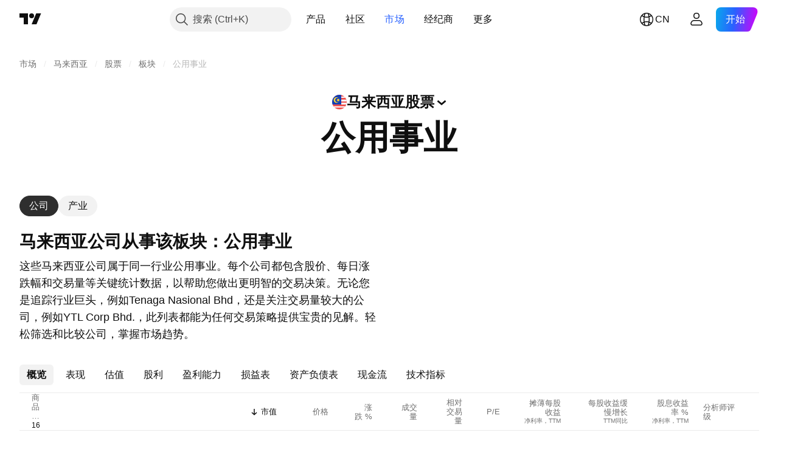

--- FILE ---
content_type: text/html; charset=utf-8
request_url: https://cn.tradingview.com/markets/stocks-malaysia/sectorandindustry-sector/utilities/
body_size: 48764
content:

<!DOCTYPE html>
<html lang="zh-Hans" dir="ltr" class="is-not-authenticated is-not-pro  theme-light"
 data-theme="light">
<head><meta charset="utf-8" />
<meta name="viewport" content="width=device-width, initial-scale=1.0, maximum-scale=1.0, minimum-scale=1.0, user-scalable=no">	<script nonce="vqHgMBpmnG4c0241qyBrUA==">window.initData = {};</script><title>公用事业部门：公司，业绩和股票 -  马来西亚 — TradingView</title>
<!-- { block promo_footer_css_bundle } -->
		<!-- { render_css_bundle('promo_footer') } -->
		<link crossorigin="anonymous" href="https://static.tradingview.com/static/bundles/15992.6ab8fddbbeec572ad16b.css" rel="stylesheet" type="text/css"/>
	<!-- { endblock promo_footer_css_bundle } -->

	<!-- { block personal_css_bundle } -->

			<!-- render_css_bundle('category_base') -->
			<!-- render_css_bundle('category') -->

			<link crossorigin="anonymous" href="https://static.tradingview.com/static/bundles/7204.bd4a617f902d8e4336d7.css" rel="stylesheet" type="text/css"/>
<link crossorigin="anonymous" href="https://static.tradingview.com/static/bundles/77196.1ee43ed7cda5d814dba7.css" rel="stylesheet" type="text/css"/>
<link crossorigin="anonymous" href="https://static.tradingview.com/static/bundles/12874.2243f526973e835a8777.css" rel="stylesheet" type="text/css"/>
<link crossorigin="anonymous" href="https://static.tradingview.com/static/bundles/20541.ffebbd5b14e162a70fac.css" rel="stylesheet" type="text/css"/>
<link crossorigin="anonymous" href="https://static.tradingview.com/static/bundles/22691.df517de208b59f042c3b.css" rel="stylesheet" type="text/css"/>
<link crossorigin="anonymous" href="https://static.tradingview.com/static/bundles/72834.146c7925be9f43c9c767.css" rel="stylesheet" type="text/css"/>
<link crossorigin="anonymous" href="https://static.tradingview.com/static/bundles/6656.0e277b504c24d73f6420.css" rel="stylesheet" type="text/css"/>
<link crossorigin="anonymous" href="https://static.tradingview.com/static/bundles/97406.a24aa84d5466dfc219e3.css" rel="stylesheet" type="text/css"/>
<link crossorigin="anonymous" href="https://static.tradingview.com/static/bundles/51307.bb4e309d13e8ea654e19.css" rel="stylesheet" type="text/css"/>
<link crossorigin="anonymous" href="https://static.tradingview.com/static/bundles/62560.c8a32e4a427c0c57131c.css" rel="stylesheet" type="text/css"/>
<link crossorigin="anonymous" href="https://static.tradingview.com/static/bundles/4857.2a0b835c9459f5e8f334.css" rel="stylesheet" type="text/css"/>
<link crossorigin="anonymous" href="https://static.tradingview.com/static/bundles/60733.515b38c2fad56295e0d7.css" rel="stylesheet" type="text/css"/>
<link crossorigin="anonymous" href="https://static.tradingview.com/static/bundles/94584.053cede951b9d64dea44.css" rel="stylesheet" type="text/css"/>
<link crossorigin="anonymous" href="https://static.tradingview.com/static/bundles/52294.8c6373aa92664b86de9e.css" rel="stylesheet" type="text/css"/>
<link crossorigin="anonymous" href="https://static.tradingview.com/static/bundles/56167.a33c76f5549cc7102e61.css" rel="stylesheet" type="text/css"/>
<link crossorigin="anonymous" href="https://static.tradingview.com/static/bundles/72373.cdd20397318c8a54ee02.css" rel="stylesheet" type="text/css"/>
<link crossorigin="anonymous" href="https://static.tradingview.com/static/bundles/68820.b0c44555783cdd4786b8.css" rel="stylesheet" type="text/css"/>
<link crossorigin="anonymous" href="https://static.tradingview.com/static/bundles/39394.1f12e32e6d4c4b83fe10.css" rel="stylesheet" type="text/css"/>
<link crossorigin="anonymous" href="https://static.tradingview.com/static/bundles/28562.e29096bd778450adbd58.css" rel="stylesheet" type="text/css"/>
<link crossorigin="anonymous" href="https://static.tradingview.com/static/bundles/30331.315c1a91ffa92d55f559.css" rel="stylesheet" type="text/css"/>
<link crossorigin="anonymous" href="https://static.tradingview.com/static/bundles/45207.4c0489c8756499c78a5e.css" rel="stylesheet" type="text/css"/>
<link crossorigin="anonymous" href="https://static.tradingview.com/static/bundles/5347.66e97921f2de4965604d.css" rel="stylesheet" type="text/css"/>
<link crossorigin="anonymous" href="https://static.tradingview.com/static/bundles/90145.8b74b8d86218eec14871.css" rel="stylesheet" type="text/css"/>
<link crossorigin="anonymous" href="https://static.tradingview.com/static/bundles/59334.4a832facb7e57c5e13f3.css" rel="stylesheet" type="text/css"/>
<link crossorigin="anonymous" href="https://static.tradingview.com/static/bundles/91361.140a08c3b11237f684ec.css" rel="stylesheet" type="text/css"/>
<link crossorigin="anonymous" href="https://static.tradingview.com/static/bundles/3691.a607e1947cc1d6442aef.css" rel="stylesheet" type="text/css"/>
<link crossorigin="anonymous" href="https://static.tradingview.com/static/bundles/79248.b085e41549ac76222ff0.css" rel="stylesheet" type="text/css"/>
<link crossorigin="anonymous" href="https://static.tradingview.com/static/bundles/17675.7322b9d581c3bd767a8f.css" rel="stylesheet" type="text/css"/>
<link crossorigin="anonymous" href="https://static.tradingview.com/static/bundles/48507.c2b4312adc616522c96a.css" rel="stylesheet" type="text/css"/>
<link crossorigin="anonymous" href="https://static.tradingview.com/static/bundles/52255.d675e248456677875a71.css" rel="stylesheet" type="text/css"/>
			<link crossorigin="anonymous" href="https://static.tradingview.com/static/bundles/95626.0b382ed55589e98e3418.css" rel="stylesheet" type="text/css"/>
<link crossorigin="anonymous" href="https://static.tradingview.com/static/bundles/88356.2020d73e26d49ab4f152.css" rel="stylesheet" type="text/css"/>
<link crossorigin="anonymous" href="https://static.tradingview.com/static/bundles/78820.3dc3168a8005e8c156fe.css" rel="stylesheet" type="text/css"/>
<link crossorigin="anonymous" href="https://static.tradingview.com/static/bundles/30608.1b5e0eb056a8145e2004.css" rel="stylesheet" type="text/css"/>
<link crossorigin="anonymous" href="https://static.tradingview.com/static/bundles/34700.362fa6a7ab1f3e3b06c4.css" rel="stylesheet" type="text/css"/>
<link crossorigin="anonymous" href="https://static.tradingview.com/static/bundles/17644.53a8a16a13c65b9ef1b6.css" rel="stylesheet" type="text/css"/>
<link crossorigin="anonymous" href="https://static.tradingview.com/static/bundles/22969.c32eeb1152afcd97b12e.css" rel="stylesheet" type="text/css"/>
<link crossorigin="anonymous" href="https://static.tradingview.com/static/bundles/66585.993b8d26d6975f2fa6c1.css" rel="stylesheet" type="text/css"/>
<link crossorigin="anonymous" href="https://static.tradingview.com/static/bundles/3004.893e8493ede47fdc9e97.css" rel="stylesheet" type="text/css"/>
<link crossorigin="anonymous" href="https://static.tradingview.com/static/bundles/78828.5bb76f10a0f822cc9f89.css" rel="stylesheet" type="text/css"/>
<link crossorigin="anonymous" href="https://static.tradingview.com/static/bundles/19465.d28d32a9cf4c8b2ae874.css" rel="stylesheet" type="text/css"/>
<link crossorigin="anonymous" href="https://static.tradingview.com/static/bundles/17708.76b53d849e04d07888c5.css" rel="stylesheet" type="text/css"/>
<link crossorigin="anonymous" href="https://static.tradingview.com/static/bundles/5193.e52e20403800cce198b0.css" rel="stylesheet" type="text/css"/>
<link crossorigin="anonymous" href="https://static.tradingview.com/static/bundles/51029.52bf22cf20129e43d305.css" rel="stylesheet" type="text/css"/>
<link crossorigin="anonymous" href="https://static.tradingview.com/static/bundles/72543.fd9c7fdf81b96fb22c7d.css" rel="stylesheet" type="text/css"/>
<link crossorigin="anonymous" href="https://static.tradingview.com/static/bundles/15127.08755d09afb2811cc922.css" rel="stylesheet" type="text/css"/>
<link crossorigin="anonymous" href="https://static.tradingview.com/static/bundles/23170.71338597533300e65499.css" rel="stylesheet" type="text/css"/>
<link crossorigin="anonymous" href="https://static.tradingview.com/static/bundles/41651.62c62b9357725600bfe8.css" rel="stylesheet" type="text/css"/>
<link crossorigin="anonymous" href="https://static.tradingview.com/static/bundles/5084.763f13567f3804bdb577.css" rel="stylesheet" type="text/css"/>
<link crossorigin="anonymous" href="https://static.tradingview.com/static/bundles/90002.75eb65f977c84b868ee3.css" rel="stylesheet" type="text/css"/>

			<!-- categories/base additional_css_bundles -->
				<!-- render_css_bundle(base_screener_facade_page_component) -->
				<link crossorigin="anonymous" href="https://static.tradingview.com/static/bundles/26184.a8e87c60a250a6212b03.css" rel="stylesheet" type="text/css"/>
<link crossorigin="anonymous" href="https://static.tradingview.com/static/bundles/62419.12891bfbb287744d3a89.css" rel="stylesheet" type="text/css"/>
<link crossorigin="anonymous" href="https://static.tradingview.com/static/bundles/32078.4dd8f716b361ea76fac9.css" rel="stylesheet" type="text/css"/>
<link crossorigin="anonymous" href="https://static.tradingview.com/static/bundles/6739.f577339c11e6441a352f.css" rel="stylesheet" type="text/css"/>
<link crossorigin="anonymous" href="https://static.tradingview.com/static/bundles/50370.a1a91e4e3b8d4d56af6a.css" rel="stylesheet" type="text/css"/>
<link crossorigin="anonymous" href="https://static.tradingview.com/static/bundles/29903.89b41c884d5213432809.css" rel="stylesheet" type="text/css"/>
<link crossorigin="anonymous" href="https://static.tradingview.com/static/bundles/24840.08865a24cd22e705a127.css" rel="stylesheet" type="text/css"/>
<link crossorigin="anonymous" href="https://static.tradingview.com/static/bundles/91565.97c3623a0a16ade99de8.css" rel="stylesheet" type="text/css"/>
<link crossorigin="anonymous" href="https://static.tradingview.com/static/bundles/61504.303d3d3a2eef8a440230.css" rel="stylesheet" type="text/css"/>
<link crossorigin="anonymous" href="https://static.tradingview.com/static/bundles/84592.9ad3142f13630874398c.css" rel="stylesheet" type="text/css"/>
<link crossorigin="anonymous" href="https://static.tradingview.com/static/bundles/84509.b78aa0f889805782a114.css" rel="stylesheet" type="text/css"/>
<link crossorigin="anonymous" href="https://static.tradingview.com/static/bundles/68650.e664998b1025f8944a19.css" rel="stylesheet" type="text/css"/>
<link crossorigin="anonymous" href="https://static.tradingview.com/static/bundles/58572.dad95b9e4df028f98405.css" rel="stylesheet" type="text/css"/>
<link crossorigin="anonymous" href="https://static.tradingview.com/static/bundles/87828.b5acda22a891bd0b8b78.css" rel="stylesheet" type="text/css"/>
<link crossorigin="anonymous" href="https://static.tradingview.com/static/bundles/27877.826c38517eae6571304f.css" rel="stylesheet" type="text/css"/>
<link crossorigin="anonymous" href="https://static.tradingview.com/static/bundles/52964.f2e1edd6097be38e73da.css" rel="stylesheet" type="text/css"/>
<link crossorigin="anonymous" href="https://static.tradingview.com/static/bundles/14544.83eca2c4704f4649b7a3.css" rel="stylesheet" type="text/css"/>
<link crossorigin="anonymous" href="https://static.tradingview.com/static/bundles/67877.2fb5f6f3eb739c16078d.css" rel="stylesheet" type="text/css"/>
<link crossorigin="anonymous" href="https://static.tradingview.com/static/bundles/62882.bb7416e25ce047652be6.css" rel="stylesheet" type="text/css"/>
<link crossorigin="anonymous" href="https://static.tradingview.com/static/bundles/11285.2ad4e54f72ca1dbe5a12.css" rel="stylesheet" type="text/css"/>
<link crossorigin="anonymous" href="https://static.tradingview.com/static/bundles/70835.249d27fbf7cfdf5dfd83.css" rel="stylesheet" type="text/css"/>
<link crossorigin="anonymous" href="https://static.tradingview.com/static/bundles/14896.f1db42b7b1545ca43c36.css" rel="stylesheet" type="text/css"/>
<link crossorigin="anonymous" href="https://static.tradingview.com/static/bundles/64463.906b5d47d47e4a2fad7b.css" rel="stylesheet" type="text/css"/>
<link crossorigin="anonymous" href="https://static.tradingview.com/static/bundles/65428.ed61cfe7a279b765a52c.css" rel="stylesheet" type="text/css"/>
<link crossorigin="anonymous" href="https://static.tradingview.com/static/bundles/35758.dadf3c1241cdd74645b9.css" rel="stylesheet" type="text/css"/>
<link crossorigin="anonymous" href="https://static.tradingview.com/static/bundles/61774.97d57d024eda5916b203.css" rel="stylesheet" type="text/css"/>
<link crossorigin="anonymous" href="https://static.tradingview.com/static/bundles/20785.f57018267b567fbbad71.css" rel="stylesheet" type="text/css"/>
<link crossorigin="anonymous" href="https://static.tradingview.com/static/bundles/66504.f8f03e09b6c9491b680b.css" rel="stylesheet" type="text/css"/>
<link crossorigin="anonymous" href="https://static.tradingview.com/static/bundles/39622.4e7692737dd26f524a8b.css" rel="stylesheet" type="text/css"/>
<link crossorigin="anonymous" href="https://static.tradingview.com/static/bundles/7172.c490c0ef58ae3de2acb4.css" rel="stylesheet" type="text/css"/>
<link crossorigin="anonymous" href="https://static.tradingview.com/static/bundles/2298.e4906aeeda8c192efa8f.css" rel="stylesheet" type="text/css"/>
<link crossorigin="anonymous" href="https://static.tradingview.com/static/bundles/85624.4fbbc0eda1071fb9ab6a.css" rel="stylesheet" type="text/css"/>
<link crossorigin="anonymous" href="https://static.tradingview.com/static/bundles/55015.930f7fc7438c86aadf4d.css" rel="stylesheet" type="text/css"/>
<link crossorigin="anonymous" href="https://static.tradingview.com/static/bundles/74400.292967f9ba07944a7f16.css" rel="stylesheet" type="text/css"/>
<link crossorigin="anonymous" href="https://static.tradingview.com/static/bundles/39311.4431cbd1f6b729e26320.css" rel="stylesheet" type="text/css"/>
<link crossorigin="anonymous" href="https://static.tradingview.com/static/bundles/81171.c2c9226daa3d0cb6aa9f.css" rel="stylesheet" type="text/css"/>
<link crossorigin="anonymous" href="https://static.tradingview.com/static/bundles/82835.81bf556505f3b1b77ca4.css" rel="stylesheet" type="text/css"/>
<link crossorigin="anonymous" href="https://static.tradingview.com/static/bundles/57823.3d1d742a9840717a0830.css" rel="stylesheet" type="text/css"/>
<link crossorigin="anonymous" href="https://static.tradingview.com/static/bundles/93639.ea8c6490a5874aed0321.css" rel="stylesheet" type="text/css"/>
<link crossorigin="anonymous" href="https://static.tradingview.com/static/bundles/23141.71395691b83698e9013e.css" rel="stylesheet" type="text/css"/>
			<!-- / categories/base additional_css_bundles -->

	<!-- { endblock personal_css_bundle } -->

	<!-- { block extra_styles } -->
	<!-- { endblock extra_styles } --><script nonce="vqHgMBpmnG4c0241qyBrUA==">
	window.locale = 'zh_CN';
	window.language = 'zh';
</script>
	<!-- { block promo_footer_js_bundle } -->
		<!-- { render_js_bundle('promo_footer') } -->
		<link crossorigin="anonymous" href="https://static.tradingview.com/static/bundles/zh.4786.a618592c61ccf653aaab.js" rel="preload" as="script"/>
<link crossorigin="anonymous" href="https://static.tradingview.com/static/bundles/25096.8041f8d54d0af06b1dc2.js" rel="preload" as="script"/>
<link crossorigin="anonymous" href="https://static.tradingview.com/static/bundles/promo_footer.eb7846e9f552443d8452.js" rel="preload" as="script"/><script crossorigin="anonymous" src="https://static.tradingview.com/static/bundles/zh.4786.a618592c61ccf653aaab.js" defer></script>
<script crossorigin="anonymous" src="https://static.tradingview.com/static/bundles/25096.8041f8d54d0af06b1dc2.js" defer></script>
<script crossorigin="anonymous" src="https://static.tradingview.com/static/bundles/promo_footer.eb7846e9f552443d8452.js" defer></script>
	<!-- { endblock promo_footer_js_bundle } -->

	<!-- { block personal_js_bundle } -->
<!-- render_js_bundle('category_base') -->
			<!-- render_js_bundle('category') -->

			<link crossorigin="anonymous" href="https://static.tradingview.com/static/bundles/runtime.896a943737c897593c14.js" rel="preload" as="script"/>
<link crossorigin="anonymous" href="https://static.tradingview.com/static/bundles/zh.68425.199a143bb5872cb2bab2.js" rel="preload" as="script"/>
<link crossorigin="anonymous" href="https://static.tradingview.com/static/bundles/32227.d826c45d2d27f2ff4314.js" rel="preload" as="script"/>
<link crossorigin="anonymous" href="https://static.tradingview.com/static/bundles/77507.fb006c0c7a02051cf5cd.js" rel="preload" as="script"/>
<link crossorigin="anonymous" href="https://static.tradingview.com/static/bundles/22665.48cd37ebd902e7c711e1.js" rel="preload" as="script"/>
<link crossorigin="anonymous" href="https://static.tradingview.com/static/bundles/12886.7be7542f140baf734d79.js" rel="preload" as="script"/>
<link crossorigin="anonymous" href="https://static.tradingview.com/static/bundles/22023.035d84389dc598280aca.js" rel="preload" as="script"/>
<link crossorigin="anonymous" href="https://static.tradingview.com/static/bundles/2373.798b10a4d75d67ea3cde.js" rel="preload" as="script"/>
<link crossorigin="anonymous" href="https://static.tradingview.com/static/bundles/62134.57ec9cb3f1548c6e710a.js" rel="preload" as="script"/>
<link crossorigin="anonymous" href="https://static.tradingview.com/static/bundles/8875.0da40c2dfdf4c802056a.js" rel="preload" as="script"/>
<link crossorigin="anonymous" href="https://static.tradingview.com/static/bundles/68134.1a849122bb45cbd1c259.js" rel="preload" as="script"/>
<link crossorigin="anonymous" href="https://static.tradingview.com/static/bundles/93243.d16dcf8fc50e14d67819.js" rel="preload" as="script"/>
<link crossorigin="anonymous" href="https://static.tradingview.com/static/bundles/42118.6fbbd8dcde37d9fd685b.js" rel="preload" as="script"/>
<link crossorigin="anonymous" href="https://static.tradingview.com/static/bundles/32378.b87f7c1aed020f9c3427.js" rel="preload" as="script"/>
<link crossorigin="anonymous" href="https://static.tradingview.com/static/bundles/72378.7b373ff12f2059f138f5.js" rel="preload" as="script"/>
<link crossorigin="anonymous" href="https://static.tradingview.com/static/bundles/23298.0b1a2a8df7ae6c4f9aff.js" rel="preload" as="script"/>
<link crossorigin="anonymous" href="https://static.tradingview.com/static/bundles/91834.b3eddf99c72fff0aa1f2.js" rel="preload" as="script"/>
<link crossorigin="anonymous" href="https://static.tradingview.com/static/bundles/68126.c05b8c66e292c75d0cc8.js" rel="preload" as="script"/>
<link crossorigin="anonymous" href="https://static.tradingview.com/static/bundles/70241.14110bfc78a0cfd595e7.js" rel="preload" as="script"/>
<link crossorigin="anonymous" href="https://static.tradingview.com/static/bundles/category_base.2429a5780af845f9e789.js" rel="preload" as="script"/><script crossorigin="anonymous" src="https://static.tradingview.com/static/bundles/runtime.896a943737c897593c14.js" defer></script>
<script crossorigin="anonymous" src="https://static.tradingview.com/static/bundles/zh.68425.199a143bb5872cb2bab2.js" defer></script>
<script crossorigin="anonymous" src="https://static.tradingview.com/static/bundles/32227.d826c45d2d27f2ff4314.js" defer></script>
<script crossorigin="anonymous" src="https://static.tradingview.com/static/bundles/77507.fb006c0c7a02051cf5cd.js" defer></script>
<script crossorigin="anonymous" src="https://static.tradingview.com/static/bundles/22665.48cd37ebd902e7c711e1.js" defer></script>
<script crossorigin="anonymous" src="https://static.tradingview.com/static/bundles/12886.7be7542f140baf734d79.js" defer></script>
<script crossorigin="anonymous" src="https://static.tradingview.com/static/bundles/22023.035d84389dc598280aca.js" defer></script>
<script crossorigin="anonymous" src="https://static.tradingview.com/static/bundles/2373.798b10a4d75d67ea3cde.js" defer></script>
<script crossorigin="anonymous" src="https://static.tradingview.com/static/bundles/62134.57ec9cb3f1548c6e710a.js" defer></script>
<script crossorigin="anonymous" src="https://static.tradingview.com/static/bundles/8875.0da40c2dfdf4c802056a.js" defer></script>
<script crossorigin="anonymous" src="https://static.tradingview.com/static/bundles/68134.1a849122bb45cbd1c259.js" defer></script>
<script crossorigin="anonymous" src="https://static.tradingview.com/static/bundles/93243.d16dcf8fc50e14d67819.js" defer></script>
<script crossorigin="anonymous" src="https://static.tradingview.com/static/bundles/42118.6fbbd8dcde37d9fd685b.js" defer></script>
<script crossorigin="anonymous" src="https://static.tradingview.com/static/bundles/32378.b87f7c1aed020f9c3427.js" defer></script>
<script crossorigin="anonymous" src="https://static.tradingview.com/static/bundles/72378.7b373ff12f2059f138f5.js" defer></script>
<script crossorigin="anonymous" src="https://static.tradingview.com/static/bundles/23298.0b1a2a8df7ae6c4f9aff.js" defer></script>
<script crossorigin="anonymous" src="https://static.tradingview.com/static/bundles/91834.b3eddf99c72fff0aa1f2.js" defer></script>
<script crossorigin="anonymous" src="https://static.tradingview.com/static/bundles/68126.c05b8c66e292c75d0cc8.js" defer></script>
<script crossorigin="anonymous" src="https://static.tradingview.com/static/bundles/70241.14110bfc78a0cfd595e7.js" defer></script>
<script crossorigin="anonymous" src="https://static.tradingview.com/static/bundles/category_base.2429a5780af845f9e789.js" defer></script>
			<link crossorigin="anonymous" href="https://static.tradingview.com/static/bundles/zh.22589.11c41dbeaa9440298940.js" rel="preload" as="script"/>
<link crossorigin="anonymous" href="https://static.tradingview.com/static/bundles/84434.120d06989366c97d852e.js" rel="preload" as="script"/>
<link crossorigin="anonymous" href="https://static.tradingview.com/static/bundles/16708.d940246e30b75a30ea1a.js" rel="preload" as="script"/>
<link crossorigin="anonymous" href="https://static.tradingview.com/static/bundles/98777.b0d6b6f1842467663bf5.js" rel="preload" as="script"/>
<link crossorigin="anonymous" href="https://static.tradingview.com/static/bundles/4570.7df04ff726ec9de10a0f.js" rel="preload" as="script"/>
<link crossorigin="anonymous" href="https://static.tradingview.com/static/bundles/24377.3bc2e021db733b51d5d1.js" rel="preload" as="script"/>
<link crossorigin="anonymous" href="https://static.tradingview.com/static/bundles/44199.3dbc4d801452c6cddeb7.js" rel="preload" as="script"/>
<link crossorigin="anonymous" href="https://static.tradingview.com/static/bundles/77348.bd9cdbb17234f11d109f.js" rel="preload" as="script"/>
<link crossorigin="anonymous" href="https://static.tradingview.com/static/bundles/8721.9b0f32f0e7525003e53d.js" rel="preload" as="script"/>
<link crossorigin="anonymous" href="https://static.tradingview.com/static/bundles/54688.525016de76035aa87841.js" rel="preload" as="script"/>
<link crossorigin="anonymous" href="https://static.tradingview.com/static/bundles/81967.9ac06e70ce376693219c.js" rel="preload" as="script"/>
<link crossorigin="anonymous" href="https://static.tradingview.com/static/bundles/36921.3775d22add6a00dd87dd.js" rel="preload" as="script"/>
<link crossorigin="anonymous" href="https://static.tradingview.com/static/bundles/category.ab83e37ca0aab2706b23.js" rel="preload" as="script"/><script crossorigin="anonymous" src="https://static.tradingview.com/static/bundles/zh.22589.11c41dbeaa9440298940.js" defer></script>
<script crossorigin="anonymous" src="https://static.tradingview.com/static/bundles/84434.120d06989366c97d852e.js" defer></script>
<script crossorigin="anonymous" src="https://static.tradingview.com/static/bundles/16708.d940246e30b75a30ea1a.js" defer></script>
<script crossorigin="anonymous" src="https://static.tradingview.com/static/bundles/98777.b0d6b6f1842467663bf5.js" defer></script>
<script crossorigin="anonymous" src="https://static.tradingview.com/static/bundles/4570.7df04ff726ec9de10a0f.js" defer></script>
<script crossorigin="anonymous" src="https://static.tradingview.com/static/bundles/24377.3bc2e021db733b51d5d1.js" defer></script>
<script crossorigin="anonymous" src="https://static.tradingview.com/static/bundles/44199.3dbc4d801452c6cddeb7.js" defer></script>
<script crossorigin="anonymous" src="https://static.tradingview.com/static/bundles/77348.bd9cdbb17234f11d109f.js" defer></script>
<script crossorigin="anonymous" src="https://static.tradingview.com/static/bundles/8721.9b0f32f0e7525003e53d.js" defer></script>
<script crossorigin="anonymous" src="https://static.tradingview.com/static/bundles/54688.525016de76035aa87841.js" defer></script>
<script crossorigin="anonymous" src="https://static.tradingview.com/static/bundles/81967.9ac06e70ce376693219c.js" defer></script>
<script crossorigin="anonymous" src="https://static.tradingview.com/static/bundles/36921.3775d22add6a00dd87dd.js" defer></script>
<script crossorigin="anonymous" src="https://static.tradingview.com/static/bundles/category.ab83e37ca0aab2706b23.js" defer></script>	<!-- { endblock personal_js_bundle } -->

	<!-- { block additional_js_bundle } -->
<!-- categories/base additional_js_bundles -->				<!-- render_js_bundle(base_screener_facade_page_component) -->
				<link crossorigin="anonymous" href="https://static.tradingview.com/static/bundles/zh.17237.2a387539e5c28379ad30.js" rel="preload" as="script"/>
<link crossorigin="anonymous" href="https://static.tradingview.com/static/bundles/zh.79245.2d5178a43ba68714540d.js" rel="preload" as="script"/>
<link crossorigin="anonymous" href="https://static.tradingview.com/static/bundles/55091.5e6d0c168f6080208222.js" rel="preload" as="script"/>
<link crossorigin="anonymous" href="https://static.tradingview.com/static/bundles/50447.ea855ce5a0dc04fb3b33.js" rel="preload" as="script"/>
<link crossorigin="anonymous" href="https://static.tradingview.com/static/bundles/28923.ebc8d93fe86243b953cb.js" rel="preload" as="script"/>
<link crossorigin="anonymous" href="https://static.tradingview.com/static/bundles/72780.331c5a9bee0ebd405c4e.js" rel="preload" as="script"/>
<link crossorigin="anonymous" href="https://static.tradingview.com/static/bundles/66338.a92415ae6d3731e137b7.js" rel="preload" as="script"/>
<link crossorigin="anonymous" href="https://static.tradingview.com/static/bundles/12904.97c81e981910e7a7ebcb.js" rel="preload" as="script"/>
<link crossorigin="anonymous" href="https://static.tradingview.com/static/bundles/19913.8517f7f2d1ca958a3a51.js" rel="preload" as="script"/>
<link crossorigin="anonymous" href="https://static.tradingview.com/static/bundles/8170.9b6d651f29b5d1618668.js" rel="preload" as="script"/>
<link crossorigin="anonymous" href="https://static.tradingview.com/static/bundles/init-screener-symbol-page.8a3669d2a0b0c0c6bd29.js" rel="preload" as="script"/>
<link crossorigin="anonymous" href="https://static.tradingview.com/static/bundles/base_screener_facade_page_component.ac8334d0eba333588767.js" rel="preload" as="script"/><script crossorigin="anonymous" src="https://static.tradingview.com/static/bundles/zh.17237.2a387539e5c28379ad30.js" defer></script>
<script crossorigin="anonymous" src="https://static.tradingview.com/static/bundles/zh.79245.2d5178a43ba68714540d.js" defer></script>
<script crossorigin="anonymous" src="https://static.tradingview.com/static/bundles/55091.5e6d0c168f6080208222.js" defer></script>
<script crossorigin="anonymous" src="https://static.tradingview.com/static/bundles/50447.ea855ce5a0dc04fb3b33.js" defer></script>
<script crossorigin="anonymous" src="https://static.tradingview.com/static/bundles/28923.ebc8d93fe86243b953cb.js" defer></script>
<script crossorigin="anonymous" src="https://static.tradingview.com/static/bundles/72780.331c5a9bee0ebd405c4e.js" defer></script>
<script crossorigin="anonymous" src="https://static.tradingview.com/static/bundles/66338.a92415ae6d3731e137b7.js" defer></script>
<script crossorigin="anonymous" src="https://static.tradingview.com/static/bundles/12904.97c81e981910e7a7ebcb.js" defer></script>
<script crossorigin="anonymous" src="https://static.tradingview.com/static/bundles/19913.8517f7f2d1ca958a3a51.js" defer></script>
<script crossorigin="anonymous" src="https://static.tradingview.com/static/bundles/8170.9b6d651f29b5d1618668.js" defer></script>
<script crossorigin="anonymous" src="https://static.tradingview.com/static/bundles/init-screener-symbol-page.8a3669d2a0b0c0c6bd29.js" defer></script>
<script crossorigin="anonymous" src="https://static.tradingview.com/static/bundles/base_screener_facade_page_component.ac8334d0eba333588767.js" defer></script>
			<!-- / categories/base additional_js_bundles -->	<!-- { endblock additional_js_bundle } -->	<script nonce="vqHgMBpmnG4c0241qyBrUA==">
		window.initData = window.initData || {};
		window.initData.theme = "light";
			(()=>{"use strict";const t=/(?:^|;)\s*theme=(dark|light)(?:;|$)|$/.exec(document.cookie)[1];t&&(document.documentElement.classList.toggle("theme-dark","dark"===t),document.documentElement.classList.toggle("theme-light","light"===t),document.documentElement.dataset.theme=t,window.initData=window.initData||{},window.initData.theme=t)})();
	</script>
	<script nonce="vqHgMBpmnG4c0241qyBrUA==">
		(()=>{"use strict";"undefined"!=typeof window&&"undefined"!=typeof navigator&&/mac/i.test(navigator.platform)&&document.documentElement.classList.add("mac_os_system")})();
	</script>

	<script nonce="vqHgMBpmnG4c0241qyBrUA==">var environment = "battle";
		window.WS_HOST_PING_REQUIRED = true;
		window.BUILD_TIME = "2026-01-27T12:15:34";
		window.WEBSOCKET_HOST = "data.tradingview.com";
		window.WEBSOCKET_PRO_HOST = "prodata.tradingview.com";
		window.WEBSOCKET_HOST_FOR_DEEP_BACKTESTING = "history-data.tradingview.com";
		window.WIDGET_HOST = "https://www.tradingview-widget.com";
		window.TradingView = window.TradingView || {};
	</script>

	<link rel="conversions-config" href="https://s3.tradingview.com/conversions_zh-Hans.json">
	<link rel="metrics-config" href="https://scanner-backend.tradingview.com/enum/ordered?id=metrics_full_name,metrics&lang=zh-Hans&label-product=ytm-metrics-plan.json" crossorigin>

	<script nonce="vqHgMBpmnG4c0241qyBrUA==">
		(()=>{"use strict";function e(e,t=!1){const{searchParams:n}=new URL(String(location));let s="true"===n.get("mobileapp_new"),o="true"===n.get("mobileapp");if(!t){const e=function(e){const t=e+"=",n=document.cookie.split(";");for(let e=0;e<n.length;e++){let s=n[e];for(;" "===s.charAt(0);)s=s.substring(1,s.length);if(0===s.indexOf(t))return s.substring(t.length,s.length)}return null}("tv_app")||"";s||=["android","android_nps"].includes(e),o||="ios"===e}return!("new"!==e&&"any"!==e||!s)||!("new"===e||!o)}const t="undefined"!=typeof window&&"undefined"!=typeof navigator,n=t&&"ontouchstart"in window,s=(t&&n&&window,t&&(n||navigator.maxTouchPoints),t&&window.chrome&&window.chrome.runtime,t&&window.navigator.userAgent.toLowerCase().indexOf("firefox"),t&&/\sEdge\/\d\d\b/.test(navigator.userAgent),t&&Boolean(navigator.vendor)&&navigator.vendor.indexOf("Apple")>-1&&-1===navigator.userAgent.indexOf("CriOS")&&navigator.userAgent.indexOf("FxiOS"),t&&/mac/i.test(navigator.platform),t&&/Win32|Win64/i.test(navigator.platform),t&&/Linux/i.test(navigator.platform),t&&/Android/i.test(navigator.userAgent)),o=t&&/BlackBerry/i.test(navigator.userAgent),i=t&&/iPhone|iPad|iPod/.test(navigator.platform),c=t&&/Opera Mini/i.test(navigator.userAgent),r=t&&("MacIntel"===navigator.platform&&navigator.maxTouchPoints>1||/iPad/.test(navigator.platform)),a=s||o||i||c,h=window.TradingView=window.TradingView||{};const _={Android:()=>s,BlackBerry:()=>o,iOS:()=>i,Opera:()=>c,isIPad:()=>r,any:()=>a};h.isMobile=_;const l=new Map;function d(){const e=window.location.pathname,t=window.location.host,n=`${t}${e}`;return l.has(n)||l.set(n,function(e,t){const n=["^widget-docs"];for(const e of n)if(new RegExp(e).test(t))return!0;const s=["^widgetembed/?$","^cmewidgetembed/?$","^([0-9a-zA-Z-]+)/widgetembed/?$","^([0-9a-zA-Z-]+)/widgetstatic/?$","^([0-9a-zA-Z-]+)?/?mediumwidgetembed/?$","^twitter-chart/?$","^telegram/chart/?$","^embed/([0-9a-zA-Z]{8})/?$","^widgetpopup/?$","^extension/?$","^idea-popup/?$","^hotlistswidgetembed/?$","^([0-9a-zA-Z-]+)/hotlistswidgetembed/?$","^marketoverviewwidgetembed/?$","^([0-9a-zA-Z-]+)/marketoverviewwidgetembed/?$","^eventswidgetembed/?$","^tickerswidgetembed/?$","^forexcrossrateswidgetembed/?$","^forexheatmapwidgetembed/?$","^marketquoteswidgetembed/?$","^screenerwidget/?$","^cryptomktscreenerwidget/?$","^([0-9a-zA-Z-]+)/cryptomktscreenerwidget/?$","^([0-9a-zA-Z-]+)/marketquoteswidgetembed/?$","^technical-analysis-widget-embed/$","^singlequotewidgetembed/?$","^([0-9a-zA-Z-]+)/singlequotewidgetembed/?$","^embed-widget/([0-9a-zA-Z-]+)/(([0-9a-zA-Z-]+)/)?$","^widget-docs/([0-9a-zA-Z-]+)/([0-9a-zA-Z-/]+)?$"],o=e.replace(/^\//,"");let i;for(let e=s.length-1;e>=0;e--)if(i=new RegExp(s[e]),i.test(o))return!0;return!1}(e,t)),l.get(n)??!1}h.onWidget=d;const g=()=>{},u="~m~";class m{constructor(e,t={}){this.sessionid=null,this.connected=!1,this._timeout=null,this._base=e,this._options={timeout:t.timeout||2e4,connectionType:t.connectionType}}connect(){this._socket=new WebSocket(this._prepareUrl()),this._socket.onmessage=e=>{
if("string"!=typeof e.data)throw new TypeError(`The WebSocket message should be a string. Recieved ${Object.prototype.toString.call(e.data)}`);this._onData(e.data)},this._socket.onclose=this._onClose.bind(this),this._socket.onerror=this._onError.bind(this)}send(e){this._socket&&this._socket.send(this._encode(e))}disconnect(){this._clearIdleTimeout(),this._socket&&(this._socket.onmessage=g,this._socket.onclose=g,this._socket.onerror=g,this._socket.close())}_clearIdleTimeout(){null!==this._timeout&&(clearTimeout(this._timeout),this._timeout=null)}_encode(e){let t,n="";const s=Array.isArray(e)?e:[e],o=s.length;for(let e=0;e<o;e++)t=null===s[e]||void 0===s[e]?"":m._stringify(s[e]),n+=u+t.length+u+t;return n}_decode(e){const t=[];let n,s;do{if(e.substring(0,3)!==u)return t;n="",s="";const o=(e=e.substring(3)).length;for(let t=0;t<o;t++){if(s=Number(e.substring(t,t+1)),Number(e.substring(t,t+1))!==s){e=e.substring(n.length+3),n=Number(n);break}n+=s}t.push(e.substring(0,n)),e=e.substring(n)}while(""!==e);return t}_onData(e){this._setTimeout();const t=this._decode(e),n=t.length;for(let e=0;e<n;e++)this._onMessage(t[e])}_setTimeout(){this._clearIdleTimeout(),this._timeout=setTimeout(this._onTimeout.bind(this),this._options.timeout)}_onTimeout(){this.disconnect(),this._onDisconnect({code:4e3,reason:"socket.io timeout",wasClean:!1})}_onMessage(e){this.sessionid?this._checkIfHeartbeat(e)?this._onHeartbeat(e.slice(3)):this._checkIfJson(e)?this._base.onMessage(JSON.parse(e.slice(3))):this._base.onMessage(e):(this.sessionid=e,this._onConnect())}_checkIfHeartbeat(e){return this._checkMessageType(e,"h")}_checkIfJson(e){return this._checkMessageType(e,"j")}_checkMessageType(e,t){return e.substring(0,3)==="~"+t+"~"}_onHeartbeat(e){this.send("~h~"+e)}_onConnect(){this.connected=!0,this._base.onConnect()}_onDisconnect(e){this._clear(),this._base.onDisconnect(e),this.sessionid=null}_clear(){this.connected=!1}_prepareUrl(){const t=w(this._base.host);if(t.pathname+="socket.io/websocket",t.protocol="wss:",t.searchParams.append("from",window.location.pathname.slice(1,50)),t.searchParams.append("date",window.BUILD_TIME||""),e("any")&&t.searchParams.append("client","mobile"),this._options.connectionType&&t.searchParams.append("type",this._options.connectionType),window.WEBSOCKET_PARAMS_ANALYTICS){const{ws_page_uri:e,ws_ancestor_origin:n}=window.WEBSOCKET_PARAMS_ANALYTICS;e&&t.searchParams.append("page-uri",e),n&&t.searchParams.append("ancestor-origin",n)}const n=window.location.search.includes("widget_token")||window.location.hash.includes("widget_token");return d()||n||t.searchParams.append("auth","sessionid"),t.href}_onClose(e){this._clearIdleTimeout(),this._onDisconnect(e)}_onError(e){this._clearIdleTimeout(),this._clear(),this._base.emit("error",[e]),this.sessionid=null}static _stringify(e){return"[object Object]"===Object.prototype.toString.call(e)?"~j~"+JSON.stringify(e):String(e)}}class p{constructor(e,t){this.host=e,this._connecting=!1,this._events={},this.transport=this._getTransport(t)}isConnected(){
return!!this.transport&&this.transport.connected}isConnecting(){return this._connecting}connect(){this.isConnected()||(this._connecting&&this.disconnect(),this._connecting=!0,this.transport.connect())}send(e){this.transport&&this.transport.connected&&this.transport.send(e)}disconnect(){this.transport&&this.transport.disconnect()}on(e,t){e in this._events||(this._events[e]=[]),this._events[e].push(t)}offAll(){this._events={}}onMessage(e){this.emit("message",[e])}emit(e,t=[]){if(e in this._events){const n=this._events[e].concat(),s=n.length;for(let e=0;e<s;e++)n[e].apply(this,t)}}onConnect(){this.clear(),this.emit("connect")}onDisconnect(e){this.emit("disconnect",[e])}clear(){this._connecting=!1}_getTransport(e){return new m(this,e)}}function w(e){const t=-1!==e.indexOf("/")?new URL(e):new URL("wss://"+e);if("wss:"!==t.protocol&&"https:"!==t.protocol)throw new Error("Invalid websocket base "+e);return t.pathname.endsWith("/")||(t.pathname+="/"),t.search="",t.username="",t.password="",t}const k="undefined"!=typeof window&&Number(window.TELEMETRY_WS_ERROR_LOGS_THRESHOLD)||0;class f{constructor(e,t={}){this._queueStack=[],this._logsQueue=[],this._telemetryObjectsQueue=[],this._reconnectCount=0,this._redirectCount=0,this._errorsCount=0,this._errorsInfoSent=!1,this._connectionStart=null,this._connectionEstablished=null,this._reconnectTimeout=null,this._onlineCancellationToken=null,this._isConnectionForbidden=!1,this._initialHost=t.initialHost||null,this._suggestedHost=e,this._proHost=t.proHost,this._reconnectHost=t.reconnectHost,this._noReconnectAfterTimeout=!0===t.noReconnectAfterTimeout,this._dataRequestTimeout=t.dataRequestTimeout,this._connectionType=t.connectionType,this._doConnect(),t.pingRequired&&-1===window.location.search.indexOf("noping")&&this._startPing()}connect(){this._tryConnect()}resetCounters(){this._reconnectCount=0,this._redirectCount=0}setLogger(e,t){this._logger=e,this._getLogHistory=t,this._flushLogs()}setTelemetry(e){this._telemetry=e,this._telemetry.reportSent.subscribe(this,this._onTelemetrySent),this._flushTelemetry()}onReconnect(e){this._onReconnect=e}isConnected(){return!!this._socket&&this._socket.isConnected()}isConnecting(){return!!this._socket&&this._socket.isConnecting()}on(e,t){return!!this._socket&&("connect"===e&&this._socket.isConnected()?t():"disconnect"===e?this._disconnectCallbacks.push(t):this._socket.on(e,t),!0)}getSessionId(){return this._socket&&this._socket.transport?this._socket.transport.sessionid:null}send(e){return this.isConnected()?(this._socket.send(e),!0):(this._queueMessage(e),!1)}getConnectionEstablished(){return this._connectionEstablished}getHost(){const e=this._tryGetProHost();return null!==e?e:this._reconnectHost&&this._reconnectCount>3?this._reconnectHost:this._suggestedHost}getReconnectCount(){return this._reconnectCount}getRedirectCount(){return this._redirectCount}getConnectionStart(){return this._connectionStart}disconnect(){this._clearReconnectTimeout(),(this.isConnected()||this.isConnecting())&&(this._propagateDisconnect(),this._disconnectCallbacks=[],
this._closeSocket())}forbidConnection(){this._isConnectionForbidden=!0,this.disconnect()}allowConnection(){this._isConnectionForbidden=!1,this.connect()}isMaxRedirects(){return this._redirectCount>=20}isMaxReconnects(){return this._reconnectCount>=20}getPingInfo(){return this._pingInfo||null}_tryGetProHost(){return window.TradingView&&window.TradingView.onChartPage&&"battle"===window.environment&&!this._redirectCount&&-1===window.location.href.indexOf("ws_host")?this._initialHost?this._initialHost:void 0!==window.user&&window.user.pro_plan?this._proHost||this._suggestedHost:null:null}_queueMessage(e){0===this._queueStack.length&&this._logMessage(0,"Socket is not connected. Queued a message"),this._queueStack.push(e)}_processMessageQueue(){0!==this._queueStack.length&&(this._logMessage(0,"Processing queued messages"),this._queueStack.forEach(this.send.bind(this)),this._logMessage(0,"Processed "+this._queueStack.length+" messages"),this._queueStack=[])}_onDisconnect(e){this._noReconnectAfterTimeout||null!==this._reconnectTimeout||(this._reconnectTimeout=setTimeout(this._tryReconnect.bind(this),5e3)),this._clearOnlineCancellationToken();let t="disconnect session:"+this.getSessionId();e&&(t+=", code:"+e.code+", reason:"+e.reason,1005===e.code&&this._sendTelemetry("websocket_code_1005")),this._logMessage(0,t),this._propagateDisconnect(e),this._closeSocket(),this._queueStack=[]}_closeSocket(){null!==this._socket&&(this._socket.offAll(),this._socket.disconnect(),this._socket=null)}_logMessage(e,t){const n={method:e,message:t};this._logger?this._flushLogMessage(n):(n.message=`[${(new Date).toISOString()}] ${n.message}`,this._logsQueue.push(n))}_flushLogMessage(e){switch(e.method){case 2:this._logger.logDebug(e.message);break;case 3:this._logger.logError(e.message);break;case 0:this._logger.logInfo(e.message);break;case 1:this._logger.logNormal(e.message)}}_flushLogs(){this._flushLogMessage({method:1,message:"messages from queue. Start."}),this._logsQueue.forEach((e=>{this._flushLogMessage(e)})),this._flushLogMessage({method:1,message:"messages from queue. End."}),this._logsQueue=[]}_sendTelemetry(e,t){const n={event:e,params:t};this._telemetry?this._flushTelemetryObject(n):this._telemetryObjectsQueue.push(n)}_flushTelemetryObject(e){this._telemetry.sendChartReport(e.event,e.params,!1)}_flushTelemetry(){this._telemetryObjectsQueue.forEach((e=>{this._flushTelemetryObject(e)})),this._telemetryObjectsQueue=[]}_doConnect(){this._socket&&(this._socket.isConnected()||this._socket.isConnecting())||(this._clearOnlineCancellationToken(),this._host=this.getHost(),this._socket=new p(this._host,{timeout:this._dataRequestTimeout,connectionType:this._connectionType}),this._logMessage(0,"Connecting to "+this._host),this._bindEvents(),this._disconnectCallbacks=[],this._connectionStart=performance.now(),this._connectionEstablished=null,this._socket.connect(),performance.mark("SWSC",{detail:"Start WebSocket connection"}),this._socket.on("connect",(()=>{performance.mark("EWSC",{detail:"End WebSocket connection"}),
performance.measure("WebSocket connection delay","SWSC","EWSC")})))}_propagateDisconnect(e){const t=this._disconnectCallbacks.length;for(let n=0;n<t;n++)this._disconnectCallbacks[n](e||{})}_bindEvents(){this._socket&&(this._socket.on("connect",(()=>{const e=this.getSessionId();if("string"==typeof e){const t=JSON.parse(e);if(t.redirect)return this._redirectCount+=1,this._suggestedHost=t.redirect,this.isMaxRedirects()&&this._sendTelemetry("redirect_bailout"),void this._redirect()}this._connectionEstablished=performance.now(),this._processMessageQueue(),this._logMessage(0,"connect session:"+e)})),this._socket.on("disconnect",this._onDisconnect.bind(this)),this._socket.on("close",this._onDisconnect.bind(this)),this._socket.on("error",(e=>{this._logMessage(0,new Date+" session:"+this.getSessionId()+" websocket error:"+JSON.stringify(e)),this._sendTelemetry("websocket_error"),this._errorsCount++,!this._errorsInfoSent&&this._errorsCount>=k&&(void 0!==this._lastConnectCallStack&&(this._sendTelemetry("websocket_error_connect_stack",{text:this._lastConnectCallStack}),delete this._lastConnectCallStack),void 0!==this._getLogHistory&&this._sendTelemetry("websocket_error_log",{text:this._getLogHistory(50).join("\n")}),this._errorsInfoSent=!0)})))}_redirect(){this.disconnect(),this._reconnectWhenOnline()}_tryReconnect(){this._tryConnect()&&(this._reconnectCount+=1)}_tryConnect(){return!this._isConnectionForbidden&&(this._clearReconnectTimeout(),this._lastConnectCallStack=new Error(`WebSocket connect stack. Is connected: ${this.isConnected()}.`).stack||"",!this.isConnected()&&(this.disconnect(),this._reconnectWhenOnline(),!0))}_clearOnlineCancellationToken(){this._onlineCancellationToken&&(this._onlineCancellationToken(),this._onlineCancellationToken=null)}_clearReconnectTimeout(){null!==this._reconnectTimeout&&(clearTimeout(this._reconnectTimeout),this._reconnectTimeout=null)}_reconnectWhenOnline(){if(navigator.onLine)return this._logMessage(0,"Network status: online - trying to connect"),this._doConnect(),void(this._onReconnect&&this._onReconnect());this._logMessage(0,"Network status: offline - wait until online"),this._onlineCancellationToken=function(e){let t=e;const n=()=>{window.removeEventListener("online",n),t&&t()};return window.addEventListener("online",n),()=>{t=null}}((()=>{this._logMessage(0,"Network status changed to online - trying to connect"),this._doConnect(),this._onReconnect&&this._onReconnect()}))}_onTelemetrySent(e){"websocket_error"in e&&(this._errorsCount=0,this._errorsInfoSent=!1)}_startPing(){if(this._pingIntervalId)return;const e=w(this.getHost());e.pathname+="ping",e.protocol="https:";let t=0,n=0;const s=e=>{this._pingInfo=this._pingInfo||{max:0,min:1/0,avg:0};const s=(new Date).getTime()-e;s>this._pingInfo.max&&(this._pingInfo.max=s),s<this._pingInfo.min&&(this._pingInfo.min=s),t+=s,n++,this._pingInfo.avg=t/n,n>=10&&this._pingIntervalId&&(clearInterval(this._pingIntervalId),delete this._pingIntervalId)};this._pingIntervalId=setInterval((()=>{const t=(new Date).getTime(),n=new XMLHttpRequest
;n.open("GET",e,!0),n.send(),n.onreadystatechange=()=>{n.readyState===XMLHttpRequest.DONE&&200===n.status&&s(t)}}),1e4)}}window.WSBackendConnection=new f(window.WEBSOCKET_HOST,{pingRequired:window.WS_HOST_PING_REQUIRED,proHost:window.WEBSOCKET_PRO_HOST,reconnectHost:window.WEBSOCKET_HOST_FOR_RECONNECT,initialHost:window.WEBSOCKET_INITIAL_HOST,connectionType:window.WEBSOCKET_CONNECTION_TYPE}),window.WSBackendConnectionCtor=f})();
	</script>

		<script nonce="vqHgMBpmnG4c0241qyBrUA==">
			window.initData.url = "/markets/stocks-malaysia/sectorandindustry-sector/utilities/";

window.initData.feed_meta = {};
		</script>

	<script nonce="vqHgMBpmnG4c0241qyBrUA==">var is_authenticated = false;
		var user = {"username":"Guest","following":"0","followers":"0","ignore_list":[],"available_offers":{}};
		window.initData.priceAlertsFacadeClientUrl = "https://pricealerts.tradingview.com";
		window.initData.currentLocaleInfo = {"language":"zh","language_name":"简体中文","flag":"cn","geoip_code":"cn","countries_with_this_language":["zh"],"iso":"zh-Hans","iso_639_3":"cmn","global_name":"Chinese"};
		window.initData.offerButtonInfo = {"class_name":"tv-header__offer-button-container--trial-join","title":"开始","href":"/pricing/?source=header_go_pro_button&feature=start_free_trial","subtitle":null,"expiration":null,"color":"gradient","stretch":false};
		window.initData.settings = {'S3_LOGO_SERVICE_BASE_URL': 'https://s3-symbol-logo.tradingview.com/', 'S3_NEWS_IMAGE_SERVICE_BASE_URL': 'https://s3.tradingview.com/news/', 'WEBPACK_STATIC_PATH': 'https://static.tradingview.com/static/bundles/', 'TRADING_URL': 'https://papertrading.tradingview.com', 'CRUD_STORAGE_URL': 'https://crud-storage.tradingview.com'};
		window.countryCode = "US";


			window.__initialEnabledFeaturesets =
				(window.__initialEnabledFeaturesets || []).concat(
					['tv_production'].concat(
						window.ClientCustomConfiguration && window.ClientCustomConfiguration.getEnabledFeatureSet
							? JSON.parse(window.ClientCustomConfiguration.getEnabledFeatureSet())
							: []
					)
				);

			if (window.ClientCustomConfiguration && window.ClientCustomConfiguration.getDisabledFeatureSet) {
				window.__initialDisabledFeaturesets = JSON.parse(window.ClientCustomConfiguration.getDisabledFeatureSet());
			}



			var lastGlobalNotificationIds = [1015074,1015052,1015025,1015006,1014989,1014967,1014950,1014930,1014913,1014882,1014865];

		var shopConf = {
			offers: [],
		};

		var featureToggleState = {"black_friday_popup":1.0,"black_friday_mainpage":1.0,"black_friday_extend_limitation":1.0,"chart_autosave_5min":1.0,"chart_autosave_30min":1.0,"chart_save_metainfo_separately":1.0,"performance_test_mode":1.0,"ticks_replay":1.0,"chart_storage_hibernation_delay_60min":1.0,"log_replay_to_persistent_logger":1.0,"enable_select_date_replay_mobile":1.0,"support_persistent_logs":1.0,"seasonals_table":1.0,"ytm_on_chart":1.0,"enable_step_by_step_hints_for_drawings":1.0,"enable_new_indicators_templates_view":1.0,"allow_brackets_profit_loss":1.0,"enable_traded_context_linking":1.0,"order_context_validation_in_instant_mode":1.0,"internal_fullscreen_api":1.0,"alerts-presets":1.0,"alerts-watchlist-allow-in-multicondions":1.0,"alerts-disable-fires-read-from-toast":1.0,"alerts-editor-fire-rate-setting":1.0,"enable_symbol_change_restriction_on_widgets":1.0,"enable_asx_symbol_restriction":1.0,"symphony_allow_non_partitioned_cookie_on_old_symphony":1.0,"symphony_notification_badges":1.0,"symphony_use_adk_for_upgrade_request":1.0,"telegram_mini_app_reduce_snapshot_quality":1.0,"news_enable_filtering_by_user":1.0,"timeout_django_db":0.15,"timeout_django_usersettings_db":0.15,"timeout_django_charts_db":0.25,"timeout_django_symbols_lists_db":0.25,"timeout_django_minds_db":0.05,"timeout_django_logging_db":0.25,"disable_services_monitor_metrics":1.0,"enable_signin_recaptcha":1.0,"enable_idea_spamdetectorml":1.0,"enable_idea_spamdetectorml_comments":1.0,"enable_spamdetectorml_chat":1.0,"enable_minds_spamdetectorml":1.0,"backend-connections-in-token":1.0,"one_connection_with_exchanges":1.0,"mobile-ads-ios":1.0,"mobile-ads-android":1.0,"google-one-tap-signin":1.0,"braintree-gopro-in-order-dialog":1.0,"braintree-apple-pay":1.0,"braintree-google-pay":1.0,"braintree-apple-pay-from-ios-app":1.0,"braintree-apple-pay-trial":1.0,"triplea-payments":1.0,"braintree-google-pay-trial":1.0,"braintree-one-usd-verification":1.0,"braintree-3ds-enabled":1.0,"braintree-3ds-status-check":1.0,"braintree-additional-card-checks-for-trial":1.0,"braintree-instant-settlement":1.0,"braintree_recurring_billing_scheduler_subscription":1.0,"checkout_manual_capture_required":1.0,"checkout-subscriptions":1.0,"checkout_additional_card_checks_for_trial":1.0,"checkout_fail_on_duplicate_payment_methods_for_trial":1.0,"checkout_fail_on_banned_countries_for_trial":1.0,"checkout_fail_on_banned_bank_for_trial":1.0,"checkout_fail_on_banned_bank_for_premium_trial":1.0,"checkout_fail_on_close_to_expiration_card_trial":1.0,"checkout_fail_on_prepaid_card_trial":1.0,"country_of_issuance_vs_billing_country":1.0,"checkout_show_instead_of_braintree":1.0,"checkout-3ds":1.0,"checkout-3ds-us":1.0,"checkout-paypal":1.0,"checkout_include_account_holder":1.0,"checkout-paypal-trial":1.0,"annual_to_monthly_downgrade_attempt":1.0,"razorpay_trial_10_inr":1.0,"razorpay-card-order-token-section":1.0,"razorpay-card-subscriptions":1.0,"razorpay-upi-subscriptions":1.0,"razorpay-s3-invoice-upload":1.0,"razorpay_include_date_of_birth":1.0,"dlocal-payments":1.0,"braintree_transaction_source":1.0,"vertex-tax":1.0,"receipt_in_emails":1.0,"adwords-analytics":1.0,"disable_mobile_upsell_ios":1.0,"disable_mobile_upsell_android":1.0,"required_agreement_for_rt":1.0,"check_market_data_limits":1.0,"force_to_complete_data":1.0,"force_to_upgrade_to_expert":1.0,"send_tradevan_invoice":1.0,"show_pepe_animation":1.0,"send_next_payment_info_receipt":1.0,"screener-alerts-read-only":1.0,"screener-condition-filters-auto-apply":1.0,"screener_bond_restriction_by_auth_enabled":1.0,"screener_bond_rating_columns_restriction_by_auth_enabled":1.0,"ses_tracking":1.0,"send_financial_notifications":1.0,"spark_translations":1.0,"spark_category_translations":1.0,"spark_tags_translations":1.0,"pro_plan_initial_refunds_disabled":1.0,"previous_monoproduct_purchases_refunds_enabled":1.0,"enable_ideas_recommendations":1.0,"enable_ideas_recommendations_feed":1.0,"fail_on_duplicate_payment_methods_for_trial":1.0,"ethoca_alert_notification_webhook":1.0,"hide_suspicious_users_ideas":1.0,"disable_publish_strategy_range_based_chart":1.0,"restrict_simultaneous_requests":1.0,"login_from_new_device_email":1.0,"ssr_worker_nowait":1.0,"broker_A1CAPITAL":1.0,"broker_ACTIVTRADES":1.0,"broker_ALCHEMYMARKETS":1.0,"broker_ALICEBLUE":1.0,"broker_ALPACA":1.0,"broker_ALRAMZ":1.0,"broker_AMP":1.0,"hide_ANGELONE_on_ios":1.0,"hide_ANGELONE_on_android":1.0,"hide_ANGELONE_on_mobile_web":1.0,"ANGELONE_beta":1.0,"broker_AVA_FUTURES":1.0,"AVA_FUTURES_oauth_authorization":1.0,"broker_B2PRIME":1.0,"broker_BAJAJ":1.0,"BAJAJ_beta":1.0,"broker_BEYOND":1.0,"broker_BINANCE":1.0,"enable_binanceapis_base_url":1.0,"broker_BINGBON":1.0,"broker_BITAZZA":1.0,"broker_BITGET":1.0,"broker_BITMEX":1.0,"broker_BITSTAMP":1.0,"broker_BLACKBULL":1.0,"broker_BLUEBERRYMARKETS":1.0,"broker_BTCC":1.0,"broker_BYBIT":1.0,"broker_CAPITALCOM":1.0,"broker_CAPTRADER":1.0,"CAPTRADER_separate_integration_migration_warning":1.0,"broker_CFI":1.0,"broker_CGSI":1.0,"hide_CGSI_on_ios":1.0,"hide_CGSI_on_android":1.0,"hide_CGSI_on_mobile_web":1.0,"CGSI_beta":1.0,"broker_CITYINDEX":1.0,"cityindex_spreadbetting":1.0,"broker_CMCMARKETS":1.0,"broker_COBRATRADING":1.0,"broker_COINBASE":1.0,"coinbase_request_server_logger":1.0,"coinbase_cancel_position_brackets":1.0,"broker_COINW":1.0,"broker_COLMEX":1.0,"hide_CQG_on_ios":1.0,"hide_CQG_on_android":1.0,"hide_CQG_on_mobile_web":1.0,"cqg-realtime-bandwidth-limit":1.0,"CRYPTOCOM_beta":1.0,"hide_CURRENCYCOM_on_ios":1.0,"hide_CURRENCYCOM_on_android":1.0,"hide_CURRENCYCOM_on_mobile_web":1.0,"hide_CXM_on_ios":1.0,"hide_CXM_on_android":1.0,"hide_CXM_on_mobile_web":1.0,"CXM_beta":1.0,"broker_DAOL":1.0,"broker_DERAYAH":1.0,"broker_DHAN":1.0,"broker_DNSE":1.0,"broker_DORMAN":1.0,"hide_DUMMY_on_ios":1.0,"hide_DUMMY_on_android":1.0,"hide_DUMMY_on_mobile_web":1.0,"broker_EASYMARKETS":1.0,"broker_ECOVALORES":1.0,"ECOVALORES_beta":1.0,"broker_EDGECLEAR":1.0,"edgeclear_oauth_authorization":1.0,"broker_EIGHTCAP":1.0,"broker_ERRANTE":1.0,"broker_ESAFX":1.0,"hide_FIDELITY_on_ios":1.0,"hide_FIDELITY_on_android":1.0,"hide_FIDELITY_on_mobile_web":1.0,"FIDELITY_beta":1.0,"broker_FOREXCOM":1.0,"forexcom_session_v2":1.0,"broker_FPMARKETS":1.0,"hide_FTX_on_ios":1.0,"hide_FTX_on_android":1.0,"hide_FTX_on_mobile_web":1.0,"ftx_request_server_logger":1.0,"broker_FUSIONMARKETS":1.0,"fxcm_server_logger":1.0,"broker_FXCM":1.0,"broker_FXOPEN":1.0,"broker_FXPRO":1.0,"broker_FYERS":1.0,"broker_GATE":1.0,"broker_GBEBROKERS":1.0,"broker_GEMINI":1.0,"broker_GENIALINVESTIMENTOS":1.0,"hide_GLOBALPRIME_on_ios":1.0,"hide_GLOBALPRIME_on_android":1.0,"hide_GLOBALPRIME_on_mobile_web":1.0,"globalprime-brokers-side-maintenance":1.0,"broker_GOMARKETS":1.0,"broker_GOTRADE":1.0,"broker_HERENYA":1.0,"broker_HTX":1.0,"hide_HTX_on_ios":1.0,"hide_HTX_on_android":1.0,"hide_HTX_on_mobile_web":1.0,"broker_IBKR":1.0,"check_ibkr_side_maintenance":1.0,"ibkr_request_server_logger":1.0,"ibkr_parallel_provider_initialization":1.0,"ibkr_ws_account_summary":1.0,"ibkr_ws_server_logger":1.0,"ibkr_subscribe_to_order_updates_first":1.0,"ibkr_ws_account_ledger":1.0,"broker_IBROKER":1.0,"broker_ICMARKETS":1.0,"broker_ICMARKETS_ASIC":1.0,"broker_ICMARKETS_EU":1.0,"broker_IG":1.0,"broker_INFOYATIRIM":1.0,"broker_INNOVESTX":1.0,"broker_INTERACTIVEIL":1.0,"broker_IRONBEAM":1.0,"hide_IRONBEAM_CQG_on_ios":1.0,"hide_IRONBEAM_CQG_on_android":1.0,"hide_IRONBEAM_CQG_on_mobile_web":1.0,"broker_KSECURITIES":1.0,"broker_LIBERATOR":1.0,"broker_MEXEM":1.0,"broker_MIDAS":1.0,"hide_MOCKBROKER_on_ios":1.0,"hide_MOCKBROKER_on_android":1.0,"hide_MOCKBROKER_on_mobile_web":1.0,"hide_MOCKBROKER_IMPLICIT_on_ios":1.0,"hide_MOCKBROKER_IMPLICIT_on_android":1.0,"hide_MOCKBROKER_IMPLICIT_on_mobile_web":1.0,"hide_MOCKBROKER_CODE_on_ios":1.0,"hide_MOCKBROKER_CODE_on_android":1.0,"hide_MOCKBROKER_CODE_on_mobile_web":1.0,"broker_MOOMOO":1.0,"broker_MOTILALOSWAL":1.0,"broker_NINJATRADER":1.0,"broker_OANDA":1.0,"oanda_server_logging":1.0,"oanda_oauth_multiplexing":1.0,"broker_OKX":1.0,"broker_OPOFINANCE":1.0,"broker_OPTIMUS":1.0,"broker_OSMANLI":1.0,"broker_OSMANLIFX":1.0,"paper_force_connect_pushstream":1.0,"paper_subaccount_custom_currency":1.0,"paper_outside_rth":1.0,"broker_PAYTM":1.0,"broker_PEPPERSTONE":1.0,"broker_PHEMEX":1.0,"broker_PHILLIPCAPITAL_TR":1.0,"broker_PHILLIPNOVA":1.0,"broker_PLUS500":1.0,"plus500_oauth_authorization":1.0,"broker_PURPLETRADING":1.0,"broker_QUESTRADE":1.0,"broker_RIYADCAPITAL":1.0,"broker_ROBOMARKETS":1.0,"broker_REPLAYBROKER":1.0,"broker_SAMUEL":1.0,"broker_SAXOBANK":1.0,"broker_SHAREMARKET":1.0,"broker_SKILLING":1.0,"broker_SPREADEX":1.0,"broker_SWISSQUOTE":1.0,"broker_STONEX":1.0,"broker_TASTYFX":1.0,"broker_TASTYTRADE":1.0,"broker_THINKMARKETS":1.0,"broker_TICKMILL":1.0,"hide_TIGER_on_ios":1.0,"hide_TIGER_on_android":1.0,"hide_TIGER_on_mobile_web":1.0,"broker_TRADENATION":1.0,"hide_TRADESMART_on_ios":1.0,"hide_TRADESMART_on_android":1.0,"hide_TRADESMART_on_mobile_web":1.0,"TRADESMART_beta":1.0,"broker_TRADESTATION":1.0,"tradestation_request_server_logger":1.0,"tradestation_account_data_streaming":1.0,"tradestation_streaming_server_logging":1.0,"broker_TRADEZERO":1.0,"broker_TRADIER":1.0,"broker_TRADIER_FUTURES":1.0,"tradier_futures_oauth_authorization":1.0,"broker_TRADOVATE":1.0,"broker_TRADU":1.0,"tradu_spread_bet":1.0,"broker_TRIVE":1.0,"broker_VANTAGE":1.0,"broker_VELOCITY":1.0,"broker_WEBULL":1.0,"broker_WEBULLJAPAN":1.0,"broker_WEBULLPAY":1.0,"broker_WEBULLUK":1.0,"broker_WHITEBIT":1.0,"broker_WHSELFINVEST":1.0,"broker_WHSELFINVEST_FUTURES":1.0,"WHSELFINVEST_FUTURES_oauth_authorization":1.0,"broker_XCUBE":1.0,"broker_YLG":1.0,"broker_id_session":1.0,"disallow_concurrent_sessions":1.0,"use_code_flow_v2_provider":1.0,"use_code_flow_v2_provider_for_untested_brokers":1.0,"mobile_trading_web":1.0,"mobile_trading_ios":1.0,"mobile_trading_android":1.0,"continuous_front_contract_trading":1.0,"trading_request_server_logger":1.0,"rest_request_server_logger":1.0,"oauth2_code_flow_provider_server_logger":1.0,"rest_logout_on_429":1.0,"review_popup_on_chart":1.0,"show_concurrent_connection_warning":1.0,"enable_trading_server_logger":1.0,"order_presets":1.0,"order_ticket_resizable_drawer_on":1.0,"rest_use_async_mapper":1.0,"paper_competition_banner":1.0,"paper_competition_leaderboard":1.0,"paper_competition_link_community":1.0,"paper_competition_leaderboard_user_stats":1.0,"paper_competition_previous_competitions":1.0,"amp_oauth_authorization":1.0,"blueline_oauth_authorization":1.0,"dorman_oauth_authorization":1.0,"ironbeam_oauth_authorization":1.0,"optimus_oauth_authorization":1.0,"stonex_oauth_authorization":1.0,"ylg_oauth_authorization":1.0,"trading_general_events_ga_tracking":1.0,"replay_result_sharing":1.0,"replay_trading_brackets":1.0,"hide_all_brokers_button_in_ios_app":1.0,"force_max_allowed_pulling_intervals":1.0,"paper_delay_trading":1.0,"enable_first_touch_is_selection":1.0,"clear_project_order_on_order_ticket_close":1.0,"enable_new_behavior_of_confirm_buttons_on_mobile":1.0,"renew_token_preemption_30":1.0,"do_not_open_ot_from_plus_button":1.0,"broker_side_promotion":1.0,"enable_new_trading_menu_structure":1.0,"quick_trading_panel":1.0,"paper_order_confirmation_dialog":1.0,"paper_multiple_levels_enabled":1.0,"enable_chart_adaptive_tpsl_buttons_on_mobile":1.0,"enable_market_project_order":1.0,"enable_symbols_popularity_showing":1.0,"enable_translations_s3_upload":1.0,"etf_fund_flows_only_days_resolutions":1.0,"advanced_watchlist_hide_compare_widget":1.0,"disable_snowplow_platform_events":1.0,"notify_idea_mods_about_first_publication":1.0,"enable_waf_tracking":1.0,"new_errors_flow":1.0,"two_tabs_one_report":1.0,"hide_save_indicator":1.0,"symbol_search_country_sources":1.0,"symbol_search_bond_type_filter":1.0,"watchlists_dialog_scroll_to_active":1.0,"bottom_panel_track_events":1.0,"snowplow_beacon_feature":1.0,"show_data_problems_in_help_center":1.0,"enable_apple_device_check":1.0,"enable_apple_intro_offer_signature":1.0,"enable_apple_promo_offer_signature_v2":1.0,"enable_apple_promo_signature":1.0,"should_charge_full_price_on_upgrade_if_google_payment":1.0,"enable_push_notifications_android":1.0,"enable_push_notifications_ios":1.0,"enable_manticore_cluster":1.0,"enable_pushstream_auth":1.0,"enable_envoy_proxy":1.0,"enable_envoy_proxy_papertrading":1.0,"enable_envoy_proxy_screener":1.0,"enable_tv_watchlists":1.0,"disable_watchlists_modify":1.0,"options_reduce_polling_interval":1.0,"options_chain_use_quote_session":1.0,"options_chain_volume":1.0,"options_chart_price_unit":1.0,"options_spread_explorer":1.0,"show_toast_about_unread_message":1.0,"enable_partner_payout":1.0,"enable_email_change_logging":1.0,"set_limit_to_1000_for_colored_lists":1.0,"enable_email_on_partner_status_change":1.0,"enable_partner_program_apply":1.0,"enable_partner_program":1.0,"compress_cache_data":1.0,"news_enable_streaming":1.0,"news_screener_page_client":1.0,"enable_declaration_popup_on_load":1.0,"move_ideas_and_minds_into_news":1.0,"show_data_bonds_free_users":1.0,"enable_modern_render_mode_on_markets_bonds":1.0,"enable_prof_popup_free":1.0,"ios_app_news_and_minds":1.0,"fundamental_graphs_presets":1.0,"do_not_disclose_phone_occupancy":1.0,"enable_redirect_to_widget_documentation_of_any_localization":1.0,"news_enable_streaming_hibernation":1.0,"news_streaming_hibernation_delay_10min":1.0,"pass_recovery_search_hide_info":1.0,"news_enable_streaming_on_screener":1.0,"enable_forced_email_confirmation":1.0,"enable_support_assistant":1.0,"show_gift_button":1.0,"address_validation_enabled":1.0,"generate_invoice_number_by_country":1.0,"show_favorite_layouts":1.0,"enable_social_auth_confirmation":1.0,"enable_ad_block_detect":1.0,"tvd_new_tab_linking":1.0,"tvd_last_tab_close_button":1.0,"tvd_product_section_customizable":1.0,"hide_embed_this_chart":1.0,"move_watchlist_actions":1.0,"enable_lingua_lang_check":1.0,"get_saved_active_list_before_getting_all_lists":1.0,"show_referral_notification_dialog":0.5,"set_new_black_color":1.0,"hide_right_toolbar_button":1.0,"news_use_news_mediator":1.0,"allow_trailing_whitespace_in_number_token":1.0,"restrict_pwned_password_set":1.0,"notif_settings_enable_new_store":1.0,"notif_settings_disable_old_store_write":1.0,"notif_settings_disable_old_store_read":1.0,"checkout-enable-risksdk":1.0,"checkout-enable-risksdk-for-initial-purchase":1.0,"enable_metadefender_check_for_agreement":1.0,"show_download_yield_curves_data":1.0,"disable_widgetbar_in_apps":1.0,"hide_publications_of_banned_users":1.0,"enable_summary_updates_from_chart_session":1.0,"portfolios_page":1.0,"show_news_flow_tool_right_bar":1.0,"enable_chart_saving_stats":1.0,"enable_saving_same_chart_rate_limit":1.0,"news_alerts_enabled":1.0,"refund_unvoidable_coupons_enabled":1.0,"enable_snowplow_email_tracking":1.0,"news_enable_sentiment":1.0,"use_in_symbol_search_options_mcx_exchange":1.0,"enable_usersettings_symbols_per_row_soft_limit":0.1,"forbid_login_with_pwned_passwords":1.0,"debug_get_test_bars_data":1.0,"news_use_mediator_story":1.0,"header_toolbar_trade_button":1.0,"black_friday_enable_skip_to_payment":1.0,"new_order_ticket_inputs":1.0,"hide_see_on_super_charts_button":1.0,"hide_symbol_page_chart_type_switcher":1.0,"disable_chat_spam_protection_for_premium_users":1.0,"make_trading_panel_contextual_tab":0.25,"enable_broker_comparison_pages":1.0,"use_custom_create_user_perms_screener":1.0,"force_to_complete_kyc":1.0};</script>

<script nonce="vqHgMBpmnG4c0241qyBrUA==">
	window.initData = window.initData || {};

	window.initData.snowplowSettings = {
		collectorId: 'tv_cf',
		url: 'snowplow-pixel.tradingview.com',
		params: {
			appId: 'tradingview',
			postPath: '/com.tradingview/track',
		},
		enabled: true,
	}
</script>
	<script nonce="vqHgMBpmnG4c0241qyBrUA==">window.PUSHSTREAM_URL = "wss://pushstream.tradingview.com";
		window.CHARTEVENTS_URL = "https://chartevents-reuters.tradingview.com/";
		window.ECONOMIC_CALENDAR_URL = "https://economic-calendar.tradingview.com/";
		window.EARNINGS_CALENDAR_URL = "https://scanner.tradingview.com";
		window.NEWS_SERVICE_URL = "https://news-headlines.tradingview.com";
		window.NEWS_MEDIATOR_URL = "https://news-mediator.tradingview.com";
		window.NEWS_STREAMING_URL = "https://notifications.tradingview.com/news/channel";
		window.SS_HOST = "symbol-search.tradingview.com";
		window.SS_URL = "";
		window.PORTFOLIO_URL = "https://portfolio.tradingview.com/portfolio/v1";
		window.SS_DOMAIN_PARAMETER = 'production';
		window.DEFAULT_SYMBOL = "NASDAQ:AAPL";
		window.COUNTRY_CODE_TO_DEFAULT_EXCHANGE = {"en":"US","us":"US","ae":"ADX","ar":"BCBA","at":"VIE","au":"ASX","bd":"DSEBD","be":"EURONEXT_BRU","bh":"BAHRAIN","br":"BMFBOVESPA","ca":"TSX","ch":"SIX","cl":"BCS","zh_CN":"SSE","co":"BVC","cy":"CSECY","cz":"PSECZ","de_DE":"XETR","dk":"OMXCOP","ee":"OMXTSE","eg":"EGX","es":"BME","fi":"OMXHEX","fr":"EURONEXT_PAR","gr":"ATHEX","hk":"HKEX","hu":"BET","id":"IDX","ie":"EURONEXTDUB","he_IL":"TASE","in":"BSE","is":"OMXICE","it":"MIL","ja":"TSE","ke":"NSEKE","kr":"KRX","kw":"KSE","lk":"CSELK","lt":"OMXVSE","lv":"OMXRSE","lu":"LUXSE","mx":"BMV","ma":"CSEMA","ms_MY":"MYX","ng":"NSENG","nl":"EURONEXT_AMS","no":"OSL","nz":"NZX","pe":"BVL","ph":"PSE","pk":"PSX","pl":"GPW","pt":"EURONEXT_LIS","qa":"QSE","rs":"BELEX","ru":"RUS","ro":"BVB","ar_AE":"TADAWUL","se":"NGM","sg":"SGX","sk":"BSSE","th_TH":"SET","tn":"BVMT","tr":"BIST","zh_TW":"TWSE","gb":"LSE","ve":"BVCV","vi_VN":"HOSE","za":"JSE"};
		window.SCREENER_HOST = "https://scanner.tradingview.com";
		window.TV_WATCHLISTS_URL = "";
		window.AWS_BBS3_DOMAIN = "https://tradingview-user-uploads.s3.amazonaws.com";
		window.AWS_S3_CDN  = "https://s3.tradingview.com";
		window.OPTIONS_CHARTING_HOST = "https://options-charting.tradingview.com";
		window.OPTIONS_STORAGE_HOST = "https://options-storage.tradingview.com";
		window.OPTIONS_STORAGE_DUMMY_RESPONSES = false;
		window.OPTIONS_SPREAD_EXPLORER_HOST = "https://options-spread-explorer.tradingview.com";
		window.initData.SCREENER_STORAGE_URL = "https://screener-storage.tradingview.com/screener-storage";
		window.initData.SCREENER_FACADE_HOST = "https://screener-facade.tradingview.com/screener-facade";
		window.initData.screener_storage_release_version = 50;
		window.initData.NEWS_SCREEN_DATA_VERSION = 1;

			window.DATA_ISSUES_HOST = "https://support-middleware.tradingview.com";

		window.TELEMETRY_HOSTS = {"charts":{"free":"https://telemetry.tradingview.com/free","pro":"https://telemetry.tradingview.com/pro","widget":"https://telemetry.tradingview.com/widget","ios_free":"https://telemetry.tradingview.com/charts-ios-free","ios_pro":"https://telemetry.tradingview.com/charts-ios-pro","android_free":"https://telemetry.tradingview.com/charts-android-free","android_pro":"https://telemetry.tradingview.com/charts-android-pro"},"alerts":{"all":"https://telemetry.tradingview.com/alerts"},"line_tools_storage":{"all":"https://telemetry.tradingview.com/line-tools-storage"},"news":{"all":"https://telemetry.tradingview.com/news"},"pine":{"all":"https://telemetry.tradingview.com/pine"},"calendars":{"all":"https://telemetry.tradingview.com/calendars"},"site":{"free":"https://telemetry.tradingview.com/site-free","pro":"https://telemetry.tradingview.com/site-pro","widget":"https://telemetry.tradingview.com/site-widget"},"trading":{"all":"https://telemetry.tradingview.com/trading"}};
		window.TELEMETRY_WS_ERROR_LOGS_THRESHOLD = 100;
		window.RECAPTCHA_SITE_KEY = "6Lcqv24UAAAAAIvkElDvwPxD0R8scDnMpizaBcHQ";
		window.RECAPTCHA_SITE_KEY_V3 = "6LeQMHgUAAAAAKCYctiBGWYrXN_tvrODSZ7i9dLA";
		window.GOOGLE_CLIENT_ID = "236720109952-v7ud8uaov0nb49fk5qm03as8o7dmsb30.apps.googleusercontent.com";

		window.PINE_URL = window.PINE_URL || "https://pine-facade.tradingview.com/pine-facade";</script>		<meta name="description" content="跟踪和研究公用事业板块的表现，寻找最热门的股票。" />


<link rel="canonical" href="https://cn.tradingview.com/markets/stocks-malaysia/sectorandindustry-sector/utilities/" />
<meta name="robots" content="index, follow" />

<link rel="icon" href="https://static.tradingview.com/static/images/favicon.ico">
<meta name="application-name" content="TradingView" />

<meta name="format-detection" content="telephone=no" />

<link rel="manifest" href="https://static.tradingview.com/static/images/favicon/manifest.json" />

<meta name="theme-color" media="(prefers-color-scheme: light)" content="#F9F9F9"> <meta name="theme-color" media="(prefers-color-scheme: dark)" content="#262626"> 
<meta name="apple-mobile-web-app-title" content="TradingView Site" />
<meta name="apple-mobile-web-app-capable" content="yes" />
<meta name="apple-mobile-web-app-status-bar-style" content="black" />
<link rel="apple-touch-icon" sizes="180x180" href="https://static.tradingview.com/static/images/favicon/apple-touch-icon-180x180.png" /><link rel="alternate link-locale" data-locale="en" href="https://www.tradingview.com/markets/stocks-malaysia/sectorandindustry-sector/utilities/" hreflang="x-default"><link rel="alternate link-locale" data-locale="in" href="https://in.tradingview.com/markets/stocks-malaysia/sectorandindustry-sector/utilities/" hreflang="en-in"><link rel="alternate link-locale" data-locale="de_DE" href="https://de.tradingview.com/markets/stocks-malaysia/sectorandindustry-sector/utilities/" hreflang="de"><link rel="alternate link-locale" data-locale="fr" href="https://fr.tradingview.com/markets/stocks-malaysia/sectorandindustry-sector/utilities/" hreflang="fr"><link rel="alternate link-locale" data-locale="es" href="https://es.tradingview.com/markets/stocks-malaysia/sectorandindustry-sector/utilities/" hreflang="es"><link rel="alternate link-locale" data-locale="it" href="https://it.tradingview.com/markets/stocks-malaysia/sectorandindustry-sector/utilities/" hreflang="it"><link rel="alternate link-locale" data-locale="pl" href="https://pl.tradingview.com/markets/stocks-malaysia/sectorandindustry-sector/utilities/" hreflang="pl"><link rel="alternate link-locale" data-locale="tr" href="https://tr.tradingview.com/markets/stocks-malaysia/sectorandindustry-sector/utilities/" hreflang="tr"><link rel="alternate link-locale" data-locale="ru" href="https://ru.tradingview.com/markets/stocks-malaysia/sectorandindustry-sector/utilities/" hreflang="ru"><link rel="alternate link-locale" data-locale="br" href="https://br.tradingview.com/markets/stocks-malaysia/sectorandindustry-sector/utilities/" hreflang="pt-br"><link rel="alternate link-locale" data-locale="id" href="https://id.tradingview.com/markets/stocks-malaysia/sectorandindustry-sector/utilities/" hreflang="id"><link rel="alternate link-locale" data-locale="ms_MY" href="https://my.tradingview.com/markets/stocks-malaysia/sectorandindustry-sector/utilities/" hreflang="ms-my"><link rel="alternate link-locale" data-locale="th_TH" href="https://th.tradingview.com/markets/stocks-malaysia/sectorandindustry-sector/utilities/" hreflang="th"><link rel="alternate link-locale" data-locale="vi_VN" href="https://vn.tradingview.com/markets/stocks-malaysia/sectorandindustry-sector/utilities/" hreflang="vi-vn"><link rel="alternate link-locale" data-locale="ja" href="https://jp.tradingview.com/markets/stocks-malaysia/sectorandindustry-sector/utilities/" hreflang="ja-jp"><link rel="alternate link-locale" data-locale="kr" href="https://kr.tradingview.com/markets/stocks-malaysia/sectorandindustry-sector/utilities/" hreflang="ko-kr"><link rel="alternate link-locale" data-locale="zh_CN" href="https://cn.tradingview.com/markets/stocks-malaysia/sectorandindustry-sector/utilities/" hreflang="zh-cn"><link rel="alternate link-locale" data-locale="zh_TW" href="https://tw.tradingview.com/markets/stocks-malaysia/sectorandindustry-sector/utilities/" hreflang="zh-tw"><link rel="alternate link-locale" data-locale="ar_AE" href="https://ar.tradingview.com/markets/stocks-malaysia/sectorandindustry-sector/utilities/" hreflang="ar-sa"><link rel="alternate link-locale" data-locale="he_IL" href="https://il.tradingview.com/markets/stocks-malaysia/sectorandindustry-sector/utilities/" hreflang="he-il"><script id="page-locale-links" type="application/json">[{"url":"https://www.tradingview.com/markets/stocks-malaysia/sectorandindustry-sector/utilities/","lang":null,"country":null,"locale":"en","hreflang":"x-default"},{"url":"https://in.tradingview.com/markets/stocks-malaysia/sectorandindustry-sector/utilities/","lang":null,"country":null,"locale":"in","hreflang":"en-in"},{"url":"https://de.tradingview.com/markets/stocks-malaysia/sectorandindustry-sector/utilities/","lang":null,"country":null,"locale":"de_DE","hreflang":"de"},{"url":"https://fr.tradingview.com/markets/stocks-malaysia/sectorandindustry-sector/utilities/","lang":null,"country":null,"locale":"fr","hreflang":"fr"},{"url":"https://es.tradingview.com/markets/stocks-malaysia/sectorandindustry-sector/utilities/","lang":null,"country":null,"locale":"es","hreflang":"es"},{"url":"https://it.tradingview.com/markets/stocks-malaysia/sectorandindustry-sector/utilities/","lang":null,"country":null,"locale":"it","hreflang":"it"},{"url":"https://pl.tradingview.com/markets/stocks-malaysia/sectorandindustry-sector/utilities/","lang":null,"country":null,"locale":"pl","hreflang":"pl"},{"url":"https://tr.tradingview.com/markets/stocks-malaysia/sectorandindustry-sector/utilities/","lang":null,"country":null,"locale":"tr","hreflang":"tr"},{"url":"https://ru.tradingview.com/markets/stocks-malaysia/sectorandindustry-sector/utilities/","lang":null,"country":null,"locale":"ru","hreflang":"ru"},{"url":"https://br.tradingview.com/markets/stocks-malaysia/sectorandindustry-sector/utilities/","lang":null,"country":null,"locale":"br","hreflang":"pt-br"},{"url":"https://id.tradingview.com/markets/stocks-malaysia/sectorandindustry-sector/utilities/","lang":null,"country":null,"locale":"id","hreflang":"id"},{"url":"https://my.tradingview.com/markets/stocks-malaysia/sectorandindustry-sector/utilities/","lang":null,"country":null,"locale":"ms_MY","hreflang":"ms-my"},{"url":"https://th.tradingview.com/markets/stocks-malaysia/sectorandindustry-sector/utilities/","lang":null,"country":null,"locale":"th_TH","hreflang":"th"},{"url":"https://vn.tradingview.com/markets/stocks-malaysia/sectorandindustry-sector/utilities/","lang":null,"country":null,"locale":"vi_VN","hreflang":"vi-vn"},{"url":"https://jp.tradingview.com/markets/stocks-malaysia/sectorandindustry-sector/utilities/","lang":null,"country":null,"locale":"ja","hreflang":"ja-jp"},{"url":"https://kr.tradingview.com/markets/stocks-malaysia/sectorandindustry-sector/utilities/","lang":null,"country":null,"locale":"kr","hreflang":"ko-kr"},{"url":"https://cn.tradingview.com/markets/stocks-malaysia/sectorandindustry-sector/utilities/","lang":null,"country":null,"locale":"zh_CN","hreflang":"zh-cn"},{"url":"https://tw.tradingview.com/markets/stocks-malaysia/sectorandindustry-sector/utilities/","lang":null,"country":null,"locale":"zh_TW","hreflang":"zh-tw"},{"url":"https://ar.tradingview.com/markets/stocks-malaysia/sectorandindustry-sector/utilities/","lang":null,"country":null,"locale":"ar_AE","hreflang":"ar-sa"},{"url":"https://il.tradingview.com/markets/stocks-malaysia/sectorandindustry-sector/utilities/","lang":null,"country":null,"locale":"he_IL","hreflang":"he-il"}]</script><meta property="al:ios:app_store_id" content="1205990992" />
	<meta property="al:ios:app_name" content="TradingView - trading community, charts and quotes" />

					<script type="application/ld+json">{
  "@context": "http://schema.org",
  "@type": "BreadcrumbList",
  "itemListElement": [
    {
      "@type": "ListItem",
      "position": 1,
      "item": {
        "@id": "https://cn.tradingview.com/markets/",
        "name": "市场"
      }
    },
    {
      "@type": "ListItem",
      "position": 2,
      "item": {
        "@id": "https://cn.tradingview.com/markets/malaysia/",
        "name": "马来西亚"
      }
    },
    {
      "@type": "ListItem",
      "position": 3,
      "item": {
        "@id": "https://cn.tradingview.com/markets/stocks-malaysia/",
        "name": "股票"
      }
    },
    {
      "@type": "ListItem",
      "position": 4,
      "item": {
        "@id": "https://cn.tradingview.com/markets/stocks-malaysia/sectorandindustry-sector/",
        "name": "板块"
      }
    },
    {
      "@type": "ListItem",
      "position": 5,
      "item": {
        "@id": "https://cn.tradingview.com/markets/stocks-malaysia/sectorandindustry-sector/utilities/",
        "name": "公用事业"
      }
    }
  ]
}</script>







<meta property="og:site_name" content="TradingView" /><meta property="og:type" content="website" /><meta property="og:title" content="公用事业部门：公司，业绩和股票 -  马来西亚 — TradingView" /><meta property="og:description" content="跟踪和研究公用事业板块的表现，寻找最热门的股票。" /><meta property="og:url" content="https://cn.tradingview.com/markets/stocks-malaysia/sectorandindustry-sector/utilities/" /><meta property="og:image" content="https://static.tradingview.com/static/images/logo-preview.png" /><meta property="og:image:height" content="630" /><meta property="og:image:width" content="1200" /><meta property="og:image:secure_url" content="https://static.tradingview.com/static/images/logo-preview.png" />



<meta name="twitter:site" content="@TradingView" /><meta name="twitter:card" content="summary" /><meta name="twitter:title" content="公用事业部门：公司，业绩和股票 -  马来西亚 — TradingView" /><meta name="twitter:description" content="跟踪和研究公用事业板块的表现，寻找最热门的股票。" /><meta name="twitter:url" content="https://cn.tradingview.com/markets/stocks-malaysia/sectorandindustry-sector/utilities/" /><meta name="twitter:image" content="https://static.tradingview.com/static/images/logo-preview.png" /><meta name="ahrefs-site-verification" content="f729ff74def35be4b9b92072c0e995b40fcb9e1aece03fb174343a1b7a5350ce">
</head>


<body class="search-page index-page"><script nonce="vqHgMBpmnG4c0241qyBrUA==">(()=>{"use strict";window.initData=window.initData||{},window.initData.block_widgetbar=function(i,t,n,a){function w(n){const w={resizerBridge:new t(window).allocate({areaName:"right"}),affectsLayout:()=>!0,adaptive:!0,settingsPrefix:"widgetbar",instantLoad:n,configuration:a};window.widgetbar=new i(w)}window.is_authenticated?w():window.loginStateChange.subscribe(this,(i=>{!i&&!window.widgetbar&&window.user&&window.is_authenticated&&w(!0)}))}})();</script><script nonce="vqHgMBpmnG4c0241qyBrUA==">(()=>{"use strict";function n(){const n=parseFloat(document.body.style.paddingRight||"0");document.body.classList.toggle("is-widgetbar-expanded",n>45)}n(),function(n){let t=null;function e(){null===t&&(t=window.requestAnimationFrame(i))}function i(){n(),t=null}window.addEventListener("resize",e,!1)}(n)})();</script>

<script nonce="vqHgMBpmnG4c0241qyBrUA==">(()=>{"use strict";function t(){const t=document.body.offsetWidth,n=t-parseFloat(document.body.style.paddingRight||"0");document.body.classList.toggle("popup-wide",t>1576),document.body.classList.toggle("page-wide",n>1530)}t(),function(t){let n=null;function e(){null===n&&(n=window.requestAnimationFrame(o))}function o(){t(),n=null}window.addEventListener("resize",e,!1)}(t)})();</script>

<div class="tv-main">
			<div class="js-container-android-notification"></div>
			<div class="js-container-ios-notification"></div>

<!-- render_css_bundle('tv_header') -->
			<link crossorigin="anonymous" href="https://static.tradingview.com/static/bundles/79515.ee1ddefa896f4130e786.css" rel="stylesheet" type="text/css"/>
<link crossorigin="anonymous" href="https://static.tradingview.com/static/bundles/45277.850ebf3d28b8b7922cc2.css" rel="stylesheet" type="text/css"/><div class="tv-header tv-header__top js-site-header-container tv-header--sticky">
				<div class="tv-header__backdrop"></div><div class="tv-header__inner"><div class="tv-header__area tv-header__area--logo-menu">
						<button class="tv-header__hamburger-menu js-header-main-menu-mobile-button" aria-haspopup="true" aria-expanded="false" aria-label="打开菜单">
							<svg width="18" height="12" viewBox="0 0 18 12" xmlns="http://www.w3.org/2000/svg"><path d="M0 12h18v-2h-18v2zm0-5h18v-2h-18v2zm0-7v2h18v-2h-18z" fill="currentColor"/></svg>
						</button>
						<span class="tv-header__logo">
							<a href="/" aria-label="TradingView首页" class="tv-header__link tv-header__link--logo js-header-context-menu">
								<span class="tv-header__icon">
									<svg width="36" height="28" viewBox="0 0 36 28" xmlns="http://www.w3.org/2000/svg"><path d="M14 22H7V11H0V4h14v18zM28 22h-8l7.5-18h8L28 22z" fill="currentColor"/><circle cx="20" cy="8" r="4" fill="currentColor"/></svg>
								</span>
								<span class="tv-header__logo-text">
									<svg width="147" height="28" viewBox="0 0 147 28" xmlns="http://www.w3.org/2000/svg"><path d="M4.793 22.024h3.702V7.519h4.843V4.02H0v3.5h4.793v14.504zM13.343 22.024h3.474v-6.06c0-2.105 1.09-3.373 2.74-3.373.582 0 1.039.101 1.571.279V9.345a3.886 3.886 0 00-1.166-.152c-1.42 0-2.713.938-3.145 2.18V9.346h-3.474v12.679zM27.796 22.303c1.75 0 3.068-.888 3.652-1.7v1.42h3.474V9.346h-3.474v1.42c-.584-.811-1.902-1.699-3.652-1.699-3.372 0-5.959 3.043-5.959 6.618 0 3.576 2.587 6.619 5.96 6.619zm.736-3.17c-1.928 0-3.196-1.445-3.196-3.448 0-2.004 1.268-3.45 3.196-3.45 1.927 0 3.195 1.446 3.195 3.45 0 2.003-1.268 3.448-3.195 3.448zM43.193 22.303c1.75 0 3.068-.888 3.651-1.7v1.42h3.474V3.007h-3.474v7.76c-.583-.812-1.901-1.7-3.651-1.7-3.373 0-5.96 3.043-5.96 6.618 0 3.576 2.587 6.619 5.96 6.619zm.735-3.17c-1.927 0-3.195-1.445-3.195-3.448 0-2.004 1.268-3.45 3.195-3.45 1.927 0 3.195 1.446 3.195 3.45 0 2.003-1.268 3.448-3.195 3.448zM55.166 7.412a2.213 2.213 0 002.232-2.206A2.213 2.213 0 0055.166 3a2.224 2.224 0 00-2.206 2.206 2.224 2.224 0 002.206 2.206zm-1.724 14.612h3.474V9.49h-3.474v12.533zM59.998 22.024h3.474v-6.187c0-2.435 1.192-3.601 2.815-3.601 1.445 0 2.232 1.116 2.232 2.941v6.847h3.474v-7.43c0-3.296-1.826-5.528-4.894-5.528-1.649 0-2.942.71-3.627 1.724V9.345h-3.474v12.679zM80.833 18.65c-1.75 0-3.22-1.319-3.22-3.246 0-1.952 1.47-3.246 3.22-3.246 1.75 0 3.22 1.294 3.22 3.246 0 1.927-1.47 3.246-3.22 3.246zm-.406 8.85c3.88 0 6.822-1.978 6.822-6.543V9.268h-3.474v1.42C83.09 9.7 81.72 8.99 80.098 8.99c-3.322 0-5.985 2.84-5.985 6.415 0 3.55 2.663 6.39 5.985 6.39 1.623 0 2.992-.735 3.677-1.673v.862c0 2.029-1.344 3.474-3.398 3.474-1.42 0-2.84-.482-3.956-1.572l-1.902 2.586c1.445 1.395 3.702 2.029 5.908 2.029zM94.594 22.024h3.27L105.32 4.02h-4.057l-5.021 12.501L91.145 4.02h-3.981l7.43 18.004zM108.508 7.266a2.213 2.213 0 002.231-2.206 2.213 2.213 0 00-2.231-2.206c-1.192 0-2.207.988-2.207 2.206 0 1.217 1.015 2.206 2.207 2.206zm-1.725 14.758h3.474V9.345h-3.474v12.679zM119.248 22.303c2.662 0 4.691-1.116 5.883-2.84l-2.587-1.927c-.583.887-1.673 1.597-3.271 1.597-1.673 0-3.169-.938-3.372-2.637h9.483c.076-.533.051-.888.051-1.192 0-4.133-2.916-6.238-6.238-6.238-3.854 0-6.669 2.865-6.669 6.618 0 4.007 2.942 6.619 6.72 6.619zm-3.221-8.165c.33-1.547 1.775-2.207 3.069-2.207 1.293 0 2.561.685 2.865 2.207h-5.934zM138.45 22.024h3.449l4.184-12.679h-3.728l-2.383 8.114-2.587-8.114h-2.662l-2.561 8.114-2.409-8.114h-3.703l4.21 12.679h3.448l2.359-7.202 2.383 7.202z" fill="currentColor"/></svg>
								</span>
								<span class="js-logo-pro "></span>
							</a>
						</span>
					</div><div class="tv-header__middle-wrapper">
						<div class="tv-header__middle-content"><div class="tv-header__area tv-header__area--search">
<div class="tv-header-search-container">
	<button class="tv-header-search-container tv-header-search-container__button tv-header-search-container__button--full js-header-search-button" aria-label="搜索">
		<svg xmlns="http://www.w3.org/2000/svg" width="28" height="28" viewBox="0 0 28 28" fill="currentColor"><path fill-rule="evenodd" d="M17.41 18.47a8.18 8.18 0 1 1 1.06-1.06L24 22.94 22.94 24zm1.45-6.29a6.68 6.68 0 1 1-13.36 0 6.68 6.68 0 0 1 13.36 0"/></svg>
		<span class="tv-header-search-container__text">搜索</span>
	</button>
	<button class="tv-header-search-container__button tv-header-search-container__button--simple js-header-search-button" aria-label="搜索"><svg xmlns="http://www.w3.org/2000/svg" width="28" height="28" viewBox="0 0 28 28" fill="currentColor"><path fill-rule="evenodd" d="M17.41 18.47a8.18 8.18 0 1 1 1.06-1.06L24 22.94 22.94 24zm1.45-6.29a6.68 6.68 0 1 1-13.36 0 6.68 6.68 0 0 1 13.36 0"/></svg></button>
</div>							</div><nav class="tv-header__area tv-header__area--menu js-header-main-menu">


<ul class="tv-header__main-menu">		<li
			class="tv-header__main-menu-item" data-main-menu-dropdown-root-index="0">
			<a data-main-menu-root-track-id="products" href="/chart/">产品<span
					class="tv-header__main-menu-item__chevron"
					tabindex="0"
					aria-haspopup="true"
					aria-expanded="false"
					aria-label="产品目录"
					role="button"
				>
					<svg width="18" height="18" viewBox="0 0 18 18" xmlns="http://www.w3.org/2000/svg"><path d="M3.92 7.83 9 12.29l5.08-4.46-1-1.13L9 10.29l-4.09-3.6-.99 1.14Z" fill="currentColor"/></svg>
				</span>
			</a>
		</li>		<li
			class="tv-header__main-menu-item" data-main-menu-dropdown-root-index="1">
			<a data-main-menu-root-track-id="community" href="/ideas/">社区<span
					class="tv-header__main-menu-item__chevron"
					tabindex="0"
					aria-haspopup="true"
					aria-expanded="false"
					aria-label="社区目录"
					role="button"
				>
					<svg width="18" height="18" viewBox="0 0 18 18" xmlns="http://www.w3.org/2000/svg"><path d="M3.92 7.83 9 12.29l5.08-4.46-1-1.13L9 10.29l-4.09-3.6-.99 1.14Z" fill="currentColor"/></svg>
				</span>
			</a>
		</li>		<li
			class="tv-header__main-menu-item tv-header__main-menu-item--highlighted" data-main-menu-dropdown-root-index="2">
			<a data-main-menu-root-track-id="markets" href="/markets/">市场<span
					class="tv-header__main-menu-item__chevron"
					tabindex="0"
					aria-haspopup="true"
					aria-expanded="false"
					aria-label="市场目录"
					role="button"
				>
					<svg width="18" height="18" viewBox="0 0 18 18" xmlns="http://www.w3.org/2000/svg"><path d="M3.92 7.83 9 12.29l5.08-4.46-1-1.13L9 10.29l-4.09-3.6-.99 1.14Z" fill="currentColor"/></svg>
				</span>
			</a>
		</li>		<li
			class="tv-header__main-menu-item" data-main-menu-dropdown-root-index="3">
			<a data-main-menu-root-track-id="brokers" href="/brokers/">经纪商<span
					class="tv-header__main-menu-item__chevron"
					tabindex="0"
					aria-haspopup="true"
					aria-expanded="false"
					aria-label="经纪商目录"
					role="button"
				>
					<svg width="18" height="18" viewBox="0 0 18 18" xmlns="http://www.w3.org/2000/svg"><path d="M3.92 7.83 9 12.29l5.08-4.46-1-1.13L9 10.29l-4.09-3.6-.99 1.14Z" fill="currentColor"/></svg>
				</span>
			</a>
		</li>		<li
			class="tv-header__main-menu-item" data-main-menu-dropdown-root-index="4">
			<a data-main-menu-root-track-id="more" href="/support/">更多<span
					class="tv-header__main-menu-item__chevron"
					tabindex="0"
					aria-haspopup="true"
					aria-expanded="false"
					aria-label="更多目录"
					role="button"
				>
					<svg width="18" height="18" viewBox="0 0 18 18" xmlns="http://www.w3.org/2000/svg"><path d="M3.92 7.83 9 12.29l5.08-4.46-1-1.13L9 10.29l-4.09-3.6-.99 1.14Z" fill="currentColor"/></svg>
				</span>
			</a>
		</li></ul>

<script type="application/prs.init-data+json">
	{
		"mainMenuCategories": [{"id":"products","name":"产品","name_analytic":"Products","url":"/chart/","children":[{"id":"products-chart","name":"超级图表","name_analytic":"Supercharts","url":"/chart/"},{"section":"个人工具","children":[{"id":"products-screeners","name":"筛选器","name_analytic":"Screeners","url":"/screener/","children":[{"id":"screener","section":"筛选器","children":[{"id":"stocks-screener","name":"股票","name_analytic":"Stocks","url":"/screener/"},{"id":"etfs-screener","name":"ETF","name_analytic":"ETFs","url":"/etf-screener/"},{"id":"bonds-screener","name":"债券","name_analytic":"Bonds","url":"/bond-screener/"},{"id":"crypto-coins-screener","name":"加密货币","name_analytic":"Crypto coins","url":"/crypto-coins-screener/"},{"id":"cex-pairs-screener","name":"CEX对","name_analytic":"CEX pairs","url":"/cex-screener/"},{"id":"dex-pairs-screener","name":"DEX对","name_analytic":"DEX pairs","url":"/dex-screener/"},{"id":"pine-screener","name":"Pine","name_analytic":"Pine","url":"/pine-screener/","beta":true}]},{"id":"heatmap","section":"热图","children":[{"id":"stocks-heatmap","name":"股票","name_analytic":"Stocks","url":"/heatmap/stock/"},{"id":"etfs-heatmap","name":"ETF","name_analytic":"ETFs","url":"/heatmap/etf/"},{"id":"crypto-heatmap","name":"加密货币","name_analytic":"Crypto","url":"/heatmap/crypto/"}]}]},{"id":"calendars","name":"日历","name_analytic":"Calendars","url":"/economic-calendar/","children":[{"id":"economic-calendar","name":"经济","name_analytic":"Economic","url":"/economic-calendar/"},{"id":"earnings-calendar","name":"收益","name_analytic":"Earnings","url":"/earnings-calendar/"},{"id":"dividends-calendar","name":"股息","name_analytic":"Dividends","url":"/dividend-calendar/"},{"id":"ipo-calendar","name":"IPO","name_analytic":"IPO","url":"/ipo-calendar/"}]},{"id":"news-flow","name":"新闻流","name_analytic":"News Flow","url":"/news-flow/"},{"id":"portfolios","name":"投资组合","name_analytic":"Portfolios","url":"/portfolios/"},{"id":"products-fundamental-graphs","name":"基本面图表","name_analytic":"Fundamental Graphs","url":"/fundamental-graphs/"},{"id":"yield-curves","name":"收益率曲线","name_analytic":"Yield Curves","url":"/yield-curves/"},{"id":"products-options","name":"期权","name_analytic":"Options","url":"/options/"},{"id":"macro-maps","name":"宏观地图","name_analytic":"Macro Maps","url":"/macro-maps/"}]},{"section":"关于","children":[{"id":"about-product-pricing","name":"价格","name_analytic":"Pricing","url":"/pricing/?source=main_menu&feature=pricing"},{"id":"features","name":"功能特色","name_analytic":"Features","url":"/features/"},{"id":"about-product-whats-new","name":"最新消息","name_analytic":"What's new","url":"/support/whats-new/"},{"id":"about-product-market-data","name":"市场数据","name_analytic":"Market data","url":"/data-coverage/"}]}]},{"id":"community","name":"社区","name_analytic":"Community","url":"/ideas/","children":[{"id":"community-paper-competition","name":"The Leap","name_analytic":"The Leap","url":"/the-leap/?source=community"},{"section":"由交易者创建","children":[{"id":"community-ideas","name":"交易观点","name_analytic":"Trading ideas","url":"/ideas/"},{"id":"community-scripts","name":"指标和策略","name_analytic":"Indicators and strategies","url":"/scripts/"}]},{"section":"关于","children":[{"id":"community-power-community","name":"社区的力量","name_analytic":"Power of community","url":"/social-network/"}]}]},{"id":"markets","name":"市场","name_analytic":"Markets","url":"/markets/","children":[{"id":"markets-research-overview","name":"全球","name_analytic":"Entire world","url":"/markets/"},{"id":"markets-research-countries","name":"国家/地区","name_analytic":"Countries","url":"/markets/china/","children":[{"id":"markets-research-countries-cn","name":"中国","name_analytic":"Mainland China","url":"/markets/china/"},{"id":"markets-research-countries-us","name":"美国","name_analytic":"United States","url":"/markets/usa/"},{"id":"markets-research-countries-ca","name":"加拿大","name_analytic":"Canada","url":"/markets/canada/"},{"id":"markets-research-countries-gb","name":"英国","name_analytic":"United Kingdom","url":"/markets/united-kingdom/"},{"id":"markets-research-countries-de","name":"德国","name_analytic":"Germany","url":"/markets/germany/"},{"id":"markets-research-countries-in","name":"印度","name_analytic":"India","url":"/markets/india/"},{"id":"markets-research-countries-jp","name":"日本","name_analytic":"Japan","url":"/markets/japan/"},{"id":"markets-research-countries-hk","name":"中国香港","name_analytic":"Hong Kong, China","url":"/markets/hong-kong/"},{"id":"markets-research-countries-sa","name":"沙特阿拉伯","name_analytic":"Saudi Arabia","url":"/markets/ksa/"},{"id":"markets-research-countries-au","name":"澳大利亚","name_analytic":"Australia","url":"/markets/australia/"},{"id":"markets-research-countries-more","name":"更多国家/地区……","name_analytic":"More countries"}],"watchlists":[{"id":"countries-symbol-SSE:000001","logoUrls":["https://s3-symbol-logo.tradingview.com/indices/sse-composite.svg"],"proName":"SSE:000001","url":"/symbols/SSE-000001/","title":"上证综合指数","market":"countries","name_analytic":"SSE:000001"},{"id":"countries-symbol-SZSE:399001","logoUrls":["https://s3-symbol-logo.tradingview.com/indices/szse-component-index.svg"],"proName":"SZSE:399001","url":"/symbols/SZSE-399001/","title":"深证成指","market":"countries","name_analytic":"SZSE:399001"},{"id":"countries-symbol-SZSE:399106","logoUrls":["https://s3-symbol-logo.tradingview.com/indices/szse-composite-index.svg"],"proName":"SZSE:399106","url":"/symbols/SZSE-399106/","title":"SZSE综合指数","market":"countries","name_analytic":"SZSE:399106"},{"id":"countries-symbol-SSE:000852","logoUrls":["https://s3-symbol-logo.tradingview.com/indices/csi-1000-index-futures.svg"],"proName":"SSE:000852","url":"/symbols/SSE-000852/","title":"中证1000","market":"countries","name_analytic":"SSE:000852"},{"id":"countries-symbol-FTSE:XIN9","logoUrls":["https://s3-symbol-logo.tradingview.com/indices/china-a-50.svg"],"proName":"FTSE:XIN9","url":"/symbols/FTSE-XIN9/","title":"FTSE China A50","market":"countries","name_analytic":"FTSE:XIN9"},{"id":"countries-symbol-SSE:000002","logoUrls":["https://s3-symbol-logo.tradingview.com/indices/sse-composite.svg"],"proName":"SSE:000002","url":"/symbols/SSE-000002/","title":"上证A股","market":"countries","name_analytic":"SSE:000002"},{"id":"countries-symbol-SSE:000132","logoUrls":["https://s3-symbol-logo.tradingview.com/indices/sse-100-index.svg"],"proName":"SSE:000132","url":"/symbols/SSE-000132/","title":"SSE 100","market":"countries","name_analytic":"SSE:000132"}]},{"id":"markets-research-news","name":"新闻","name_analytic":"News","url":"/news/","children":[{"name":"概览","url":"/news/","name_analytic":"Overview","id":"news-overview"},{"children":[{"name":"全部","url":"/news/corporate-activity/all/","name_analytic":"All","id":"all"},{"name":"财务报表","url":"/news/corporate-activity/financial-statements/","name_analytic":"Financial statements","id":"financial_statement"},{"name":"内幕交易","url":"/news/corporate-activity/insider-trading/","name_analytic":"Insider trading","id":"insider_trading"},{"name":"ESG与监管","url":"/news/corporate-activity/esg/","name_analytic":"ESG and regulation","id":"esg"}],"name":"企业活动","url":"/news/corporate-activity/","name_analytic":"Corporate activity","id":"news_corp_activity"},{"children":[{"name":"Reuters","url":"/news/top-providers/reuters/","name_analytic":"Reuters","id":"reuters"},{"name":"FX168","url":"/news/top-providers/fx168/","name_analytic":"FX168","id":"fx168"},{"name":"Gelonghui","url":"/news/top-providers/gelonghui/","name_analytic":"Gelonghui","id":"gelonghui"},{"name":"GlobeNewswire","url":"/news/top-providers/globenewswire/","name_analytic":"GlobeNewswire","id":"globenewswire"},{"name":"PANews","url":"/news/top-providers/panews/","name_analytic":"PANews","id":"panews"}],"section":"顶级供应商"}]},{"section":"资产","children":[{"id":"markets-all","name":"全部市场","name_analytic":"All markets","url":"/markets/"},{"id":"markets-indices","name":"指数","name_analytic":"Indices","url":"/markets/indices/","watchlists":[{"id":"indices-symbol-SSE:000001","logoUrls":["https://s3-symbol-logo.tradingview.com/indices/sse-composite.svg"],"proName":"SSE:000001","url":"/symbols/SSE-000001/","title":"上证综合指数","market":"indices","name_analytic":"SSE:000001"},{"id":"indices-symbol-SZSE:399001","logoUrls":["https://s3-symbol-logo.tradingview.com/indices/szse-component-index.svg"],"proName":"SZSE:399001","url":"/symbols/SZSE-399001/","title":"深证成指","market":"indices","name_analytic":"SZSE:399001"},{"id":"indices-symbol-FTSE:XIN9","logoUrls":["https://s3-symbol-logo.tradingview.com/indices/china-a-50.svg"],"proName":"FTSE:XIN9","url":"/symbols/FTSE-XIN9/","title":"FTSE China A50","market":"indices","name_analytic":"FTSE:XIN9"},{"id":"indices-symbol-SP:SPX","logoUrls":["https://s3-symbol-logo.tradingview.com/indices/s-and-p-500.svg"],"proName":"SP:SPX","url":"/symbols/SPX/?exchange=SP","title":"S&P 500","market":"indices","name_analytic":"SP:SPX"},{"id":"indices-symbol-NASDAQ:NDX","logoUrls":["https://s3-symbol-logo.tradingview.com/indices/nasdaq-100.svg"],"proName":"NASDAQ:NDX","url":"/symbols/NASDAQ-NDX/","title":"Nasdaq 100","market":"indices","name_analytic":"NASDAQ:NDX"},{"id":"indices-symbol-DJ:DJI","logoUrls":["https://s3-symbol-logo.tradingview.com/indices/dow-30.svg"],"proName":"DJ:DJI","url":"/symbols/DJ-DJI/","title":"Dow 30","market":"indices","name_analytic":"DJ:DJI"},{"id":"indices-symbol-TVC:NI225","logoUrls":["https://s3-symbol-logo.tradingview.com/indices/nikkei-225.svg"],"proName":"TVC:NI225","url":"/symbols/TVC-NI225/","title":"日本225","market":"indices","name_analytic":"TVC:NI225"}],"children":[{"id":"markets-indices-overview","name":"概览","name_analytic":"Overview","url":"/markets/indices/"},{"section":"行情","children":[{"id":"markets-indices-all","name":"所有指数","name_analytic":"All indices","url":"/markets/indices/quotes-all/"},{"id":"markets-indices-major-world","name":"全球主要指数","name_analytic":"Major world indices","url":"/markets/indices/quotes-major/"},{"id":"markets-indices-us","name":"美国股指","name_analytic":"US indices","url":"/markets/indices/quotes-us/"},{"id":"markets-indices-s&p-sectors","name":"标普板块","name_analytic":"S&P sectors","url":"/markets/indices/quotes-snp/"},{"id":"markets-indices-Currency","name":"货币指数","name_analytic":"Currency indices","url":"/markets/indices/quotes-currency/"}]}]},{"id":"markets-stocks","name":"股票","name_analytic":"Stocks","url":"/markets/stocks-china/","watchlists":[{"id":"stocks-symbol-SSE:601398","logoUrls":["https://s3-symbol-logo.tradingview.com/industrial-and-commercial-bank-of-china.svg"],"proName":"SSE:601398","url":"/symbols/SSE-601398/","title":"中国工商银行","market":"stocks","name_analytic":"SSE:601398"},{"id":"stocks-symbol-SSE:601318","logoUrls":["https://s3-symbol-logo.tradingview.com/ping-an.svg"],"proName":"SSE:601318","url":"/symbols/SSE-601318/","title":"招商银行","market":"stocks","name_analytic":"SSE:601318"},{"id":"stocks-symbol-SSE:601939","logoUrls":["https://s3-symbol-logo.tradingview.com/china-construction-bank.svg"],"proName":"SSE:601939","url":"/symbols/SSE-601939/","title":"兴业银行股份有限公司","market":"stocks","name_analytic":"SSE:601939"},{"id":"stocks-symbol-SSE:601988","logoUrls":["https://s3-symbol-logo.tradingview.com/bank-of-china.svg"],"proName":"SSE:601988","url":"/symbols/SSE-601988/","title":"中国银行","market":"stocks","name_analytic":"SSE:601988"},{"id":"stocks-symbol-SSE:601288","logoUrls":["https://s3-symbol-logo.tradingview.com/agricultural-bank-of-china.svg"],"proName":"SSE:601288","url":"/symbols/SSE-601288/","title":"中国建设银行","market":"stocks","name_analytic":"SSE:601288"},{"id":"stocks-symbol-SSE:601857","logoUrls":["https://s3-symbol-logo.tradingview.com/petrochina.svg"],"proName":"SSE:601857","url":"/symbols/SSE-601857/","title":"中国移动","market":"stocks","name_analytic":"SSE:601857"}],"banners":[{"id":"markets-stocks-screener","type":"screener","text":"筛选所有股票","name_analytic":"Screen all stocks","url":"/screener/"}],"children":[{"id":"markets-stocks-overview","name":"概览","name_analytic":"Overview","url":"/markets/stocks-china/"},{"id":"markets-stocks-sectors-and-industries","name":"板块和行业","name_analytic":"Sectors and industries","url":"/markets/stocks-china/sectorandindustry-sector/"},{"section":"中国世界股票","children":[{"id":"markets-stocks-all","name":"所有股票","name_analytic":"All stocks","url":"/markets/stocks-china/market-movers-all-stocks/"},{"id":"markets-stocks-large-cap","name":"大盘股","name_analytic":"Large-cap","url":"/markets/stocks-china/market-movers-large-cap/"},{"id":"markets-stocks-top-gainers","name":"涨幅榜","name_analytic":"Top gainers","url":"/markets/stocks-china/market-movers-gainers/"},{"id":"markets-stocks-top-losers","name":"跌幅榜","name_analytic":"Top losers","url":"/markets/stocks-china/market-movers-losers/"}]},{"section":"世界股票","children":[{"id":"markets-world-stocks-biggest-companies","name":"全球最大公司","name_analytic":"World biggest companies","url":"/markets/world-stocks/worlds-largest-companies/"},{"id":"markets-world-stocks-non-us-companies","name":"最大非美国公司","name_analytic":"Largest non-U.S. companies","url":"/markets/world-stocks/worlds-non-us-companies/"},{"id":"markets-world-stocks-largest-employers","name":"全球最大雇主","name_analytic":"World largest employers","url":"/markets/world-stocks/worlds-largest-employers/"}]}]},{"id":"markets-crypto","name":"加密货币","name_analytic":"Crypto","url":"/markets/cryptocurrencies/","watchlists":[{"id":"bitcoin-symbol-CRYPTO:BTCUSD","logoUrls":["https://s3-symbol-logo.tradingview.com/crypto/XTVCBTC.svg"],"proName":"CRYPTO:BTCUSD","url":"/symbols/BTCUSD/?exchange=CRYPTO","title":"比特币","market":"bitcoin","name_analytic":"CRYPTO:BTCUSD"},{"id":"bitcoin-symbol-CRYPTO:ETHUSD","logoUrls":["https://s3-symbol-logo.tradingview.com/crypto/XTVCETH.svg"],"proName":"CRYPTO:ETHUSD","url":"/symbols/ETHUSD/?exchange=CRYPTO","title":"以太坊","market":"bitcoin","name_analytic":"CRYPTO:ETHUSD"},{"id":"bitcoin-symbol-CRYPTO:USDTUSD","logoUrls":["https://s3-symbol-logo.tradingview.com/crypto/XTVCUSDT.svg"],"proName":"CRYPTO:USDTUSD","url":"/symbols/USDTUSD/?exchange=CRYPTO","title":"泰达币","market":"bitcoin","name_analytic":"CRYPTO:USDTUSD"},{"id":"bitcoin-symbol-CRYPTO:BNBUSD","logoUrls":["https://s3-symbol-logo.tradingview.com/crypto/XTVCBNB.svg"],"proName":"CRYPTO:BNBUSD","url":"/symbols/BNBUSD/?exchange=CRYPTO","title":"币安币","market":"bitcoin","name_analytic":"CRYPTO:BNBUSD"},{"id":"bitcoin-symbol-CRYPTO:USDCUSD","logoUrls":["https://s3-symbol-logo.tradingview.com/crypto/XTVCUSDC.svg"],"proName":"CRYPTO:USDCUSD","url":"/symbols/USDCUSD/?exchange=CRYPTO","title":"美元代币","market":"bitcoin","name_analytic":"CRYPTO:USDCUSD"},{"id":"bitcoin-symbol-CRYPTO:XRPUSD","logoUrls":["https://s3-symbol-logo.tradingview.com/crypto/XTVCXRP.svg"],"proName":"CRYPTO:XRPUSD","url":"/symbols/XRPUSD/?exchange=CRYPTO","title":"瑞波币","market":"bitcoin","name_analytic":"CRYPTO:XRPUSD"}],"banners":[{"id":"markets-crypto-screener","type":"screener","text":"筛选所有加密货币","name_analytic":"Screen all crypto","url":"/crypto-coins-screener/"}],"children":[{"id":"markets-crypto-overview","name":"概览","name_analytic":"Overview","url":"/markets/cryptocurrencies/"},{"id":"markets-crypto-market-cap-charts","name":"市值图表","name_analytic":"Market cap charts","url":"/markets/cryptocurrencies/global-charts/"},{"id":"markets-crypto-dominance-chart","name":"优势图表","name_analytic":"Dominance chart","url":"/markets/cryptocurrencies/dominance/"},{"section":"代币","children":[{"id":"markets-crypto-all-coins","name":"所有代币","name_analytic":"All coins","url":"/markets/cryptocurrencies/prices-all/"},{"id":"markets-crypto-defi-coins","name":"DeFi币","name_analytic":"DeFi coins","url":"/markets/cryptocurrencies/prices-defi/"},{"id":"markets-crypto-most-value","name":"锁定价值最高","name_analytic":"Most value locked","url":"/markets/cryptocurrencies/prices-highest-total-value-locked/"},{"id":"markets-crypto-top-gainers","name":"涨幅榜","name_analytic":"Top gainers","url":"/markets/cryptocurrencies/prices-gainers/"},{"id":"markets-crypto-top-losers","name":"跌幅榜","name_analytic":"Top losers","url":"/markets/cryptocurrencies/prices-losers/"},{"id":"markets-crypto-large-cap","name":"大盘股","name_analytic":"Large-cap","url":"/markets/cryptocurrencies/prices-large-cap/"},{"id":"markets-crypto-most-traded","name":"交易最多","name_analytic":"Most traded","url":"/markets/cryptocurrencies/prices-most-traded/"},{"id":"markets-crypto-most-transactions","name":"交易最多","name_analytic":"Most transactions","url":"/markets/cryptocurrencies/prices-most-transactions/"},{"id":"markets-crypto-highest-supply","name":"最高供应","name_analytic":"Highest supply","url":"/markets/cryptocurrencies/prices-highest-supply/"},{"id":"markets-crypto-lowest-supply","name":"最低供应","name_analytic":"Lowest supply","url":"/markets/cryptocurrencies/prices-lowest-supply/"}]}]},{"id":"markets-futures","name":"期货","name_analytic":"Futures","url":"/markets/futures/","watchlists":[{"id":"commodities-symbol-SHFE:AU1!","logoUrls":["https://s3-symbol-logo.tradingview.com/metal/gold.svg"],"proName":"SHFE:AU1!","url":"/symbols/SHFE-AU1!/","title":"黄金","market":"commodities","name_analytic":"SHFE:AU1!"},{"id":"commodities-symbol-SHFE:AG1!","logoUrls":["https://s3-symbol-logo.tradingview.com/metal/silver.svg"],"proName":"SHFE:AG1!","url":"/symbols/SHFE-AG1!/","title":"白银","market":"commodities","name_analytic":"SHFE:AG1!"},{"id":"commodities-symbol-SHFE:HC1!","logoUrls":["https://s3-symbol-logo.tradingview.com/commodity/ferrous.svg"],"proName":"SHFE:HC1!","url":"/symbols/SHFE-HC1!/","title":"热轧卷","market":"commodities","name_analytic":"SHFE:HC1!"},{"id":"commodities-symbol-SHFE:RB1!","logoUrls":["https://s3-symbol-logo.tradingview.com/commodity/ferrous.svg"],"proName":"SHFE:RB1!","url":"/symbols/SHFE-RB1!/","title":"螺纹钢","market":"commodities","name_analytic":"SHFE:RB1!"},{"id":"commodities-symbol-SHFE:AL1!","logoUrls":["https://s3-symbol-logo.tradingview.com/metal/aluminum.svg"],"proName":"SHFE:AL1!","url":"/symbols/SHFE-AL1!/","title":"铝","market":"commodities","name_analytic":"SHFE:AL1!"},{"id":"commodities-symbol-SHFE:CU1!","logoUrls":["https://s3-symbol-logo.tradingview.com/metal/copper.svg"],"proName":"SHFE:CU1!","url":"/symbols/SHFE-CU1!/","title":"阴极铜","market":"commodities","name_analytic":"SHFE:CU1!"},{"id":"commodities-symbol-SHFE:ZN1!","logoUrls":["https://s3-symbol-logo.tradingview.com/metal/zinc.svg"],"proName":"SHFE:ZN1!","url":"/symbols/SHFE-ZN1!/","title":"锌","market":"commodities","name_analytic":"SHFE:ZN1!"}],"children":[{"id":"markets-futures-overview","name":"概览","name_analytic":"Overview","url":"/markets/futures/"},{"section":"价格","children":[{"id":"markets-futures-all","name":"所有期货","name_analytic":"All futures","url":"/markets/futures/quotes-all/"},{"id":"markets-futures-agricultural","name":"农产品","name_analytic":"Agricultural","url":"/markets/futures/quotes-agricultural/"},{"id":"markets-futures-energy","name":"能源","name_analytic":"Energy","url":"/markets/futures/quotes-energy/"},{"id":"markets-futures-currencies","name":"外汇","name_analytic":"Currencies","url":"/markets/futures/quotes-currencies/"},{"id":"markets-futures-metals","name":"金属","name_analytic":"Metals","url":"/markets/futures/quotes-metals/"},{"id":"markets-futures-world","name":"全球指数","name_analytic":"World indices","url":"/markets/futures/quotes-world-indices/"},{"id":"markets-futures-interest","name":"利率","name_analytic":"Interest rates","url":"/markets/futures/quotes-interest-rates/"}]}]},{"id":"markets-forex","name":"外汇","name_analytic":"Forex","url":"/markets/currencies/","watchlists":[{"id":"forex-symbol-FX_IDC:USDCNY","logoUrls":["https://s3-symbol-logo.tradingview.com/country/US.svg","https://s3-symbol-logo.tradingview.com/country/CN.svg"],"proName":"FX_IDC:USDCNY","url":"/symbols/USDCNY/?exchange=FX_IDC","title":"USD兑CNY","market":"forex","name_analytic":"FX_IDC:USDCNY"},{"id":"forex-symbol-FX_IDC:EURCNY","logoUrls":["https://s3-symbol-logo.tradingview.com/country/EU.svg","https://s3-symbol-logo.tradingview.com/country/CN.svg"],"proName":"FX_IDC:EURCNY","url":"/symbols/EURCNY/?exchange=FX_IDC","title":"EUR兑CNY","market":"forex","name_analytic":"FX_IDC:EURCNY"},{"id":"forex-symbol-FX_IDC:EURUSD","logoUrls":["https://s3-symbol-logo.tradingview.com/country/EU.svg","https://s3-symbol-logo.tradingview.com/country/US.svg"],"proName":"FX_IDC:EURUSD","url":"/symbols/EURUSD/?exchange=FX_IDC","title":"EUR兑USD","market":"forex","name_analytic":"FX_IDC:EURUSD"},{"id":"forex-symbol-FX_IDC:USDJPY","logoUrls":["https://s3-symbol-logo.tradingview.com/country/US.svg","https://s3-symbol-logo.tradingview.com/country/JP.svg"],"proName":"FX_IDC:USDJPY","url":"/symbols/USDJPY/?exchange=FX_IDC","title":"USD兑JPY","market":"forex","name_analytic":"FX_IDC:USDJPY"},{"id":"forex-symbol-FX_IDC:GBPUSD","logoUrls":["https://s3-symbol-logo.tradingview.com/country/GB.svg","https://s3-symbol-logo.tradingview.com/country/US.svg"],"proName":"FX_IDC:GBPUSD","url":"/symbols/GBPUSD/?exchange=FX_IDC","title":"GBP兑USD","market":"forex","name_analytic":"FX_IDC:GBPUSD"},{"id":"forex-symbol-FX_IDC:AUDUSD","logoUrls":["https://s3-symbol-logo.tradingview.com/country/AU.svg","https://s3-symbol-logo.tradingview.com/country/US.svg"],"proName":"FX_IDC:AUDUSD","url":"/symbols/AUDUSD/?exchange=FX_IDC","title":"AUD兑USD","market":"forex","name_analytic":"FX_IDC:AUDUSD"}],"banners":[{"id":"markets-forex-screener","type":"screener","text":"筛选所有外汇","name_analytic":"Screen all forex","url":"/forex-screener/"}],"children":[{"id":"markets-forex-overview","name":"概览","name_analytic":"Overview","url":"/markets/currencies/"},{"id":"markets-forex-cross","name":"交叉汇率","name_analytic":"Cross rates","url":"/markets/currencies/cross-rates-overview-prices/"},{"id":"markets-forex-heatmap","name":"热图","name_analytic":"Heatmap","url":"/markets/currencies/cross-rates-overview-heat-map/"},{"id":"markets-forex-currency","name":"货币指数","name_analytic":"Currency indices","url":"/markets/currencies/indices-all/"},{"section":"汇率","children":[{"id":"markets-forex-rates-all","name":"所有货币对","name_analytic":"All currency pairs","url":"/markets/currencies/rates-all/"},{"id":"markets-forex-rates-major","name":"主要","name_analytic":"Major","url":"/markets/currencies/rates-major/"},{"id":"markets-forex-rates-minor","name":"次要","name_analytic":"Minor","url":"/markets/currencies/rates-minor/"},{"id":"markets-forex-rates-exotic","name":"异国","name_analytic":"Exotic","url":"/markets/currencies/rates-exotic/"},{"id":"markets-forex-rates-americas","name":"美洲","name_analytic":"Americas","url":"/markets/currencies/rates-americas/"},{"id":"markets-forex-rates-europe","name":"欧洲","name_analytic":"Europe","url":"/markets/currencies/rates-europe/"},{"id":"markets-forex-rates-asia","name":"亚洲","name_analytic":"Asia","url":"/markets/currencies/rates-asia/"},{"id":"markets-forex-rates-pacific","name":"澳洲","name_analytic":"Pacific","url":"/markets/currencies/rates-pacific/"},{"id":"markets-forex-rates-middle","name":"中东","name_analytic":"Middle East","url":"/markets/currencies/rates-middle-east/"},{"id":"markets-forex-rates-africa","name":"非洲","name_analytic":"Africa","url":"/markets/currencies/rates-africa/"}]}]},{"id":"markets-government-bonds","name":"政府债券","name_analytic":"Government bonds","url":"/markets/bonds/","watchlists":[{"id":"bonds-symbol-TVC:CN10Y","logoUrls":["https://s3-symbol-logo.tradingview.com/country/CN.svg"],"proName":"TVC:CN10Y","url":"/symbols/TVC-CN10Y/","title":"中国10年期国债收益率","market":"bonds","name_analytic":"TVC:CN10Y"},{"id":"bonds-symbol-TVC:US10Y","logoUrls":["https://s3-symbol-logo.tradingview.com/country/US.svg"],"proName":"TVC:US10Y","url":"/symbols/TVC-US10Y/","title":"美国10Y收益率","market":"bonds","name_analytic":"TVC:US10Y"},{"id":"bonds-symbol-TVC:EU10Y","logoUrls":["https://s3-symbol-logo.tradingview.com/country/EU.svg"],"proName":"TVC:EU10Y","url":"/symbols/TVC-EU10Y/","title":"欧元10Y收益率","market":"bonds","name_analytic":"TVC:EU10Y"},{"id":"bonds-symbol-TVC:GB10Y","logoUrls":["https://s3-symbol-logo.tradingview.com/country/GB.svg"],"proName":"TVC:GB10Y","url":"/symbols/TVC-GB10Y/","title":"英国10年期国债收益率","market":"bonds","name_analytic":"TVC:GB10Y"},{"id":"bonds-symbol-TVC:DE10Y","logoUrls":["https://s3-symbol-logo.tradingview.com/country/DE.svg"],"proName":"TVC:DE10Y","url":"/symbols/TVC-DE10Y/","title":"德国10Y收益率","market":"bonds","name_analytic":"TVC:DE10Y"},{"id":"bonds-symbol-TVC:FR10Y","logoUrls":["https://s3-symbol-logo.tradingview.com/country/FR.svg"],"proName":"TVC:FR10Y","url":"/symbols/TVC-FR10Y/","title":"法国10Y收益率","market":"bonds","name_analytic":"TVC:FR10Y"}],"banners":[{"id":"markets-government-bonds-screener","type":"screener","text":"筛选所有债券","name_analytic":"Screen all bonds","url":"/bond-screener/"},{"id":"markets-government-bonds-yield-curves","type":"yield-curves","text":"探索收益率曲线","name_analytic":"Explore yield curves","url":"/yield-curves/"}],"children":[{"id":"markets-government-bonds-overview","name":"概览","name_analytic":"Overview","url":"/markets/bonds/"},{"id":"markets-government-bonds-yield-curve","name":"收益率曲线","name_analytic":"Yield curve","url":"/markets/bonds/yield-curve-all/"},{"id":"markets-government-bonds-yield-heatmap","name":"收益率热图","name_analytic":"Yield heatmap","url":"/markets/bonds/yields-major/"},{"section":"汇率","children":[{"id":"markets-government-bonds-rates-all-bonds","name":"所有债券","name_analytic":"All bonds","url":"/markets/bonds/prices-all/"},{"id":"markets-government-bonds-rates-all-10y","name":"所有10年期","name_analytic":"All 10Y","url":"/markets/bonds/prices-all-10-year/"},{"id":"markets-government-bonds-rates-major-10y","name":"主要 10年期","name_analytic":"Major 10Y","url":"/markets/bonds/prices-major/"},{"id":"markets-government-bonds-rates-americas","name":"美洲","name_analytic":"Americas","url":"/markets/bonds/prices-americas/"},{"id":"markets-government-bonds-rates-europe","name":"欧洲","name_analytic":"Europe","url":"/markets/bonds/prices-europe/"},{"id":"markets-government-bonds-rates-asia","name":"亚洲","name_analytic":"Asia","url":"/markets/bonds/prices-asia/"},{"id":"markets-government-bonds-rates-pacific","name":"澳洲","name_analytic":"Pacific","url":"/markets/bonds/prices-pacific/"},{"id":"markets-government-bonds-rates-middle-east","name":"中东","name_analytic":"Middle East","url":"/markets/bonds/prices-middle-east/"},{"id":"markets-government-bonds-rates-africa","name":"非洲","name_analytic":"Africa","url":"/markets/bonds/prices-africa/"}]}]},{"id":"markets-corporate-bonds","name":"公司债券","name_analytic":"Corporate bonds","url":"/markets/corporate-bonds/","watchlists":[{"id":"corporate_bonds-symbol-GETTEX:NVDA","logoUrls":["https://s3-symbol-logo.tradingview.com/nvidia.svg"],"proName":"GETTEX:NVDA","url":"/symbols/GETTEX-NVDA/","title":"NVIDIA 20/30","market":"corporate_bonds","name_analytic":"GETTEX:NVDA"},{"id":"corporate_bonds-symbol-FINRA:GME6042202","logoUrls":["https://s3-symbol-logo.tradingview.com/gamestop.svg"],"proName":"FINRA:GME6042202","url":"/symbols/FINRA-GME6042202/","title":"GameStop 25/30","market":"corporate_bonds","name_analytic":"FINRA:GME6042202"},{"id":"corporate_bonds-symbol-FINRA:AAPL5455705","logoUrls":["https://s3-symbol-logo.tradingview.com/apple.svg"],"proName":"FINRA:AAPL5455705","url":"/symbols/FINRA-AAPL5455705/","title":"Apple 22/52","market":"corporate_bonds","name_analytic":"FINRA:AAPL5455705"},{"id":"corporate_bonds-symbol-FWB:US97023CK9","logoUrls":["https://s3-symbol-logo.tradingview.com/boeing.svg"],"proName":"FWB:US97023CK9","url":"/symbols/FWB-US97023CK9/","title":"Boeing 19/49","market":"corporate_bonds","name_analytic":"FWB:US97023CK9"},{"id":"corporate_bonds-symbol-FINRA:MSFT.GK","logoUrls":["https://s3-symbol-logo.tradingview.com/microsoft.svg"],"proName":"FINRA:MSFT.GK","url":"/symbols/FINRA-MSFT.GK/","title":"Microsoft 14/41","market":"corporate_bonds","name_analytic":"FINRA:MSFT.GK"},{"id":"corporate_bonds-symbol-GETTEX:VODA","logoUrls":["https://s3-symbol-logo.tradingview.com/vodafone.svg"],"proName":"GETTEX:VODA","url":"/symbols/GETTEX-VODA/","title":"Vodafone 17/29","market":"corporate_bonds","name_analytic":"GETTEX:VODA"}],"banners":[{"id":"markets-corporate-bonds-screener","type":"screener","text":"筛选所有债券","name_analytic":"Screen all bonds","url":"/bond-screener/"}],"children":[{"id":"markets-corporate-bonds-overview","name":"概览","name_analytic":"Overview","url":"/markets/corporate-bonds/"},{"section":"汇率","children":[{"id":"markets-corporate-bonds-overview-highest-yield","name":"最高收益","name_analytic":"Highest yield","url":"/markets/corporate-bonds/rates-highest-yield/"},{"id":"markets-corporate-bonds-overview-long-term","name":"长期","name_analytic":"Long-term","url":"/markets/corporate-bonds/rates-long-term/"},{"id":"markets-corporate-bonds-overview-short-term","name":"短期","name_analytic":"Short-term","url":"/markets/corporate-bonds/rates-short-term/"},{"id":"markets-corporate-bonds-overview-floating-rate","name":"浮动利率","name_analytic":"Floating-rate","url":"/markets/corporate-bonds/rates-floating-rate/"},{"id":"markets-corporate-bonds-overview-fixed-rate","name":"固定利率","name_analytic":"Fixed-rate","url":"/markets/corporate-bonds/rates-fixed-coupon/"},{"id":"markets-corporate-bonds-overview-zero-coupon","name":"零息票","name_analytic":"Zero-coupon","url":"/markets/corporate-bonds/rates-zero-coupon/"}]}]},{"id":"markets-etf","name":"ETF","name_analytic":"ETFs","url":"/markets/etfs/","watchlists":[{"id":"etfs-symbol-AMEX:SPY","logoUrls":["https://s3-symbol-logo.tradingview.com/spdr-sandp500-etf-tr.svg"],"proName":"AMEX:SPY","url":"/symbols/AMEX-SPY/","title":"SPDR S&P 500","market":"etfs","name_analytic":"AMEX:SPY"},{"id":"etfs-symbol-AMEX:VTI","logoUrls":["https://s3-symbol-logo.tradingview.com/vanguard.svg"],"proName":"AMEX:VTI","url":"/symbols/AMEX-VTI/","title":"Vanguard Total Stock Market","market":"etfs","name_analytic":"AMEX:VTI"},{"id":"etfs-symbol-NASDAQ:QQQ","logoUrls":["https://s3-symbol-logo.tradingview.com/invesco.svg"],"proName":"NASDAQ:QQQ","url":"/symbols/NASDAQ-QQQ/","title":"Invesco QQQ","market":"etfs","name_analytic":"NASDAQ:QQQ"},{"id":"etfs-symbol-AMEX:GLD","logoUrls":["https://s3-symbol-logo.tradingview.com/spdr-sandp500-etf-tr.svg"],"proName":"AMEX:GLD","url":"/symbols/AMEX-GLD/","title":"SPDR黄金信托","market":"etfs","name_analytic":"AMEX:GLD"},{"id":"etfs-symbol-NASDAQ:IBIT","logoUrls":["https://s3-symbol-logo.tradingview.com/ishares.svg"],"proName":"NASDAQ:IBIT","url":"/symbols/NASDAQ-IBIT/","title":"iShares Bitcoin Trust","market":"etfs","name_analytic":"NASDAQ:IBIT"},{"id":"etfs-symbol-NASDAQ:SMH","logoUrls":["https://s3-symbol-logo.tradingview.com/vaneck.svg"],"proName":"NASDAQ:SMH","url":"/symbols/NASDAQ-SMH/","title":"VanEck Semiconductor","market":"etfs","name_analytic":"NASDAQ:SMH"}],"banners":[{"id":"markets-etf-screener","type":"screener","text":"筛选所有ETF","name_analytic":"Screen all ETFs","url":"/etf-screener/"}],"children":[{"id":"markets-etf-overview","name":"概览","name_analytic":"Overview","url":"/markets/etfs/"},{"section":"基金","children":[{"id":"markets-etf-largest","name":"最大ETF","name_analytic":"Largest ETFs","url":"/markets/etfs/funds-largest/"},{"id":"markets-etf-highest-aum-growth","name":"最高AUM增长","name_analytic":"Highest AUM growth","url":"/markets/etfs/funds-highest-aum-growth/"},{"id":"markets-etf-highest-returns","name":"最高回报","name_analytic":"Highest returns","url":"/markets/etfs/funds-highest-returns/"},{"id":"markets-etf-biggest","name":"最大亏损","name_analytic":"Biggest losses","url":"/markets/etfs/funds-biggest-losers/"},{"id":"markets-etf-most","name":"交易最多","name_analytic":"Most traded","url":"/markets/etfs/funds-most-traded/"},{"id":"markets-etf-highest-yield","name":"最高收益","name_analytic":"Highest yield","url":"/markets/etfs/funds-highest-yield/"},{"id":"markets-etf-equity","name":"股票","name_analytic":"Equity","url":"/markets/etfs/funds-equity/"},{"id":"markets-etf-bitcoin","name":"比特币","name_analytic":"Bitcoin","url":"/markets/etfs/funds-bitcoin/"},{"id":"markets-etf-ethereum","name":"以太坊","name_analytic":"Ethereum","url":"/markets/etfs/funds-ethereum/"},{"id":"markets-etf-gold","name":"黄金","name_analytic":"Gold","url":"/markets/etfs/funds-gold/"},{"id":"markets-etf-fixed","name":"固定收入","name_analytic":"Fixed income","url":"/markets/etfs/funds-fixed-income/"},{"id":"markets-etf-commodities","name":"商品","name_analytic":"Commodities","url":"/markets/etfs/funds-commodities/"}]}]},{"id":"markets-economy","name":"世界经济","name_analytic":"Economy","url":"/markets/world-economy/","watchlists":[{"id":"world-economy-symbol-ECONOMICS:CNGDP","logoUrls":["https://s3-symbol-logo.tradingview.com/country/CN.svg"],"proName":"ECONOMICS:CNGDP","url":"/symbols/ECONOMICS-CNGDP/","title":"中国GDP","market":"world-economy","name_analytic":"ECONOMICS:CNGDP"},{"id":"world-economy-symbol-ECONOMICS:CNFYGDPG","logoUrls":["https://s3-symbol-logo.tradingview.com/country/CN.svg"],"proName":"ECONOMICS:CNFYGDPG","url":"/symbols/ECONOMICS-CNFYGDPG/","title":"中国全年GDP增​​长","market":"world-economy","name_analytic":"ECONOMICS:CNFYGDPG"},{"id":"world-economy-symbol-ECONOMICS:CNGDPCP","logoUrls":["https://s3-symbol-logo.tradingview.com/country/CN.svg"],"proName":"ECONOMICS:CNGDPCP","url":"/symbols/ECONOMICS-CNGDPCP/","title":"中国实际GDP","market":"world-economy","name_analytic":"ECONOMICS:CNGDPCP"},{"id":"world-economy-symbol-ECONOMICS:CNINTR","logoUrls":["https://s3-symbol-logo.tradingview.com/country/CN.svg"],"proName":"ECONOMICS:CNINTR","url":"/symbols/ECONOMICS-CNINTR/","title":"中国利率","market":"world-economy","name_analytic":"ECONOMICS:CNINTR"},{"id":"world-economy-symbol-ECONOMICS:CNIRYY","logoUrls":["https://s3-symbol-logo.tradingview.com/country/CN.svg"],"proName":"ECONOMICS:CNIRYY","url":"/symbols/ECONOMICS-CNIRYY/","title":"中国通货膨胀率同比","market":"world-economy","name_analytic":"ECONOMICS:CNIRYY"},{"id":"world-economy-symbol-ECONOMICS:CNUR","logoUrls":["https://s3-symbol-logo.tradingview.com/country/CN.svg"],"proName":"ECONOMICS:CNUR","url":"/symbols/ECONOMICS-CNUR/","title":"中国失业率","market":"world-economy","name_analytic":"ECONOMICS:CNUR"}],"banners":[{"id":"macro-maps","type":"macro-maps","text":"Explore macro maps","name_analytic":"Explore macro maps","url":"/macro-maps/"}],"children":[{"id":"markets-economy-overview","name":"概览","name_analytic":"Overview","url":"/markets/world-economy/"},{"id":"markets-economy-heatmap","name":"热图","name_analytic":"Heatmap","url":"/markets/world-economy/indicators-heatmap/"},{"id":"markets-economy-global-trends","name":"全球趋势","name_analytic":"Global trends","url":"/markets/world-economy/charts-global-trends/"},{"section":"国家/地区","children":[{"id":"markets-economy-all-countries","name":"所有国家/地区","name_analytic":"All countries","url":"/markets/world-economy/countries/"},{"id":"markets-economy-cn-countries","name":"中国","name_analytic":"Mainland China","url":"/markets/world-economy/countries/china/"},{"id":"markets-economy-us-countries","name":"美国","name_analytic":"USA","url":"/markets/world-economy/countries/united-states/"},{"id":"markets-economy-eu-countries","name":"欧盟","name_analytic":"European Union","url":"/markets/world-economy/countries/european-union/"},{"id":"markets-economy-jp-countries","name":"日本","name_analytic":"Japan","url":"/markets/world-economy/countries/japan/"}]},{"section":"指标","children":[{"id":"markets-economy-all-indicators","name":"所有指标","name_analytic":"All indicators","url":"/markets/world-economy/indicators/"},{"id":"markets-economy-gdp","name":"GDP","name_analytic":"GDP","url":"/markets/world-economy/indicators/gdp/"},{"id":"markets-economy-interest-rate","name":"利率","name_analytic":"Interest rate","url":"/markets/world-economy/indicators/interest-rate/"},{"id":"markets-economy-inflation-rate","name":"通胀率","name_analytic":"Inflation rate","url":"/markets/world-economy/indicators/inflation-rate/"},{"id":"markets-economy-unemployment-rate","name":"失业率","name_analytic":"Unemployment rate","url":"/markets/world-economy/indicators/unemployment-rate/"}]}]}]}]},{"id":"brokers","name":"经纪商","name_analytic":"Brokers","url":"/brokers/","children":[{"id":"all-brokers","url":"/brokers/","name":"顶级经纪商","name_analytic":"Top brokers"},{"id":"brokers-compare","url":"/brokers/compare/","name":"比较经纪商","name_analytic":"Compare brokers"},{"id":"open-account","url":"/brokers/?with_open_account=true","name":"开设账户","name_analytic":"Open an account"},{"id":"broker-awards","url":"/broker-awards/","name":"奖项","name_analytic":"Awarded brokers"},{"section":"精选经纪商","banners":[{"id":325,"broker_data":{"id":325,"name":"OKX","slug_name":"OKX","rating_details":{"value":4.9133763489843645,"formatted":"4.9","stars":5.0,"title":"无与伦比"},"user":{"username":"OKX","is_broker":true},"is_featured":true,"logo_square":"https://s3.tradingview.com/brokers/logo/160x160_LS__OKX_2023.svg","flags":["featured","exchange","open_account_ref","ba_reliable_tech_2023","ba_crypto_2024","ba_best_crypto_exchange_in_europe_2025"]},"name_analytic":"OKX"},{"id":2,"broker_data":{"id":2,"name":"OANDA","slug_name":"OANDA","rating_details":{"value":4.482300547214938,"formatted":"4.5","stars":4.5,"title":"超级好"},"user":{"username":"OANDA","is_broker":true},"is_featured":true,"logo_square":"https://s3.tradingview.com/brokers/logo/logo_160_oanda_upd.svg","flags":["featured","open_account_ref","ba_popular","ba_forex_and_cfd","ba_popular_2021","ba_forex_cfd_2021","ba_popular_2022","ba_of_the_year_2023","ba_region_latin_america_2024","ba_best_forex_and_cfd_broker_in_east_asia_2025"]},"name_analytic":"OANDA"},{"id":3,"broker_data":{"id":3,"name":"FOREX.com","slug_name":"FOREXCOM","rating_details":{"value":4.480996371514134,"formatted":"4.5","stars":4.5,"title":"超级好"},"user":{"username":"FOREXcom","is_broker":true},"is_featured":true,"logo_square":"https://s3.tradingview.com/brokers/logo/logo_160_forexcom.svg","flags":["featured","open_account_ref","ba_master_of_feedback_2024","ba_best_forex_broker_in_north_america_2025"]},"name_analytic":"FOREX.com"},{"id":690,"broker_data":{"id":690,"name":"NinjaTrader","slug_name":"NINJATRADER","rating_details":{"value":4.361168603846225,"formatted":"4.4","stars":4.5,"title":"很好"},"user":{"username":"NinjaTrader","is_broker":true},"is_featured":true,"logo_square":"https://s3.tradingview.com/brokers/logo/160x160_LS__svg_NinjaTrader.svg","flags":["featured"]},"name_analytic":"NinjaTrader"},{"id":8,"broker_data":{"id":8,"name":"TradeStation","slug_name":"TRADESTATION","rating_details":{"value":4.337761577356059,"formatted":"4.3","stars":4.0,"title":"好"},"user":{"username":"TradeStation","is_broker":true},"is_featured":true,"logo_square":"https://s3.tradingview.com/brokers/logo/160x160_LS__tradestation_new.svg","flags":["featured","ba_of_the_year","ba_innovative_tech","ba_multi_asset","ba_of_the_year_2021","ba_multi_asset_2021","ba_multi_asset_2022","ba_region_amer_2023","ba_region_eu_2024","ba_of_the_year_2025"]},"name_analytic":"TradeStation"}]},{"section":"关于","children":[{"id":"trading","name":"交易空间","name_analytic":"Trading space","url":"/trading/"}]}]},{"id":"more","name":"更多","name_analytic":"More","url":"/support/","children":[{"id":"more-help-center","name":"帮助中心","name_analytic":"Help center","url":"/support/"},{"id":"more-pine-editor","name":"Pine编辑器","name_analytic":"Pine Editor","url":"/pine/"},{"id":"more-downloads","name":"下载","name_analytic":"Downloads","url":"/desktop/","children":[{"id":"more-downloads-desktop-app","name":"电脑版","name_analytic":"Desktop app","url":"/desktop/"},{"id":"more-downloads-mobile-app","name":"移动app","name_analytic":"Mobile app","url":"/mobile/"}]},{"id":"more-for-business","name":"商业","name_analytic":"For business","url":"/free-charting-libraries/","children":[{"section":"插件","children":[{"id":"more-for-business-all-widgets","name":"所有插件","name_analytic":"All widgets","url":"/widget/"},{"id":"more-for-business-documentation","name":"文档","name_analytic":"Documentation","url":"/widget-docs/"}]},{"section":"图表库","children":[{"id":"more-for-business-compare-libraries","name":"比较图表库","name_analytic":"Compare libraries","url":"/free-charting-libraries/"},{"id":"more-for-business-lightweight-charts","name":"Lightweight Charts","name_analytic":"Lightweight Charts","url":"/lightweight-charts/"},{"id":"more-for-business-advanced-charts","name":"高级图表","name_analytic":"Advanced Charts","url":"/advanced-charts/"},{"id":"more-for-business-trading-platform","name":"交易平台","name_analytic":"Trading Platform","url":"/trading-platform/"}]},{"section":"更多","children":[{"id":"more-for-business-brokerage-integration","name":"经纪业务集成","name_analytic":"Brokerage integration","url":"/brokerage-integration/"},{"id":"more-for-business-advertising","name":"广告","name_analytic":"Advertising","url":"/advertising-info/"},{"id":"more-for-business-partner-program","name":"合作伙伴计划","name_analytic":"Partner program","url":"/partner-program/"},{"id":"more-for-business-education-program","name":"教育计划","name_analytic":"Education program","url":"/students/"}]}]},{"section":"公司","children":[{"id":"more-company-about","name":"关于","name_analytic":"About","url":"/about/"},{"id":"more-company-tradingView","name":"‎#TradingView","name_analytic":"‎#TradingView","url":"/wall-of-love/"},{"id":"more-company-space-mission","name":"太空任务","name_analytic":"Space mission","url":"/space-mission/"},{"id":"more-company-careers","name":"职涯","name_analytic":"Careers","url":"/careers/"},{"id":"more-company-blog-and-news","name":"博客与新闻","name_analytic":"Blog and news","url":"https://www.tradingview.com/blog/cn/"},{"id":"more-company-media-kit","name":"媒体工具包","name_analytic":"Media kit","url":"/media-kit/"},{"id":"more-company-accessibility-statement","name":"无障碍声明","name_analytic":"Accessibility statement","url":"/accessibility/"},{"id":"more-company-merch","name":"商品","name_analytic":"Merch","url":"https://tradingviewstore.com/","target":"_blank","rel":"noopener","children":[{"id":"more-company-tradingView-merch-store","name":"TradingView商店","name_analytic":"TradingView merch store","url":"https://tradingviewstore.com/","target":"_blank","rel":"noopener nofollow"},{"id":"more-company-tarot-cards-for-traders","name":"为交易员而设的塔罗牌","name_analytic":"Tarot cards for traders","url":"/tarot-reading/"},{"id":"more-company-the-c63-tradeTime","name":"C63 TradeTime","name_analytic":"The C63 TradeTime","url":"/tradetime/"}]}]}]}]	}
</script>							</nav></div>
					</div>						<div class="tv-header__area tv-header__area--user">



	<button aria-haspopup="true" aria-expanded="false" aria-label="打开语言菜单" type="button" class="tv-header__language-button js-header-language-button" translate="no">
		<svg width="28" height="28" viewBox="0 0 28 28" xmlns="http://www.w3.org/2000/svg"><path fill-rule="evenodd" d="M12.1 4.69a9.54 9.54 0 0 1 3.8 0c.52 1.13.95 2.65 1.23 4.42a12.5 12.5 0 0 1-6.26 0c.28-1.77.71-3.29 1.23-4.42Zm-1.84.57a9.52 9.52 0 0 0-3.04 2.08c.63.51 1.38.95 2.2 1.3.22-1.25.5-2.39.84-3.38Zm-1.05 4.9c-1.1-.42-2.1-.98-2.95-1.67a9.46 9.46 0 0 0 0 11.03c.86-.68 1.86-1.24 2.96-1.66a33.91 33.91 0 0 1 0-7.7Zm.22 9.23c-.82.34-1.56.78-2.2 1.28a9.52 9.52 0 0 0 3.03 2.07 21.2 21.2 0 0 1-.83-3.35Zm2.67 3.92a17.46 17.46 0 0 1-1.23-4.4 12.2 12.2 0 0 1 6.26 0 17.46 17.46 0 0 1-1.23 4.4 9.54 9.54 0 0 1-3.8 0Zm5.64-.57a9.52 9.52 0 0 0 3.03-2.07 9.62 9.62 0 0 0-2.2-1.28 21.2 21.2 0 0 1-.83 3.35Zm1.04-4.88c1.1.42 2.1.98 2.95 1.66a9.46 9.46 0 0 0 .01-11.03c-.85.7-1.85 1.25-2.95 1.67a33.93 33.93 0 0 1 0 7.7Zm-1.45-7.25a14.06 14.06 0 0 1-6.66 0 32.64 32.64 0 0 0 0 6.8 13.74 13.74 0 0 1 6.66 0 32.62 32.62 0 0 0 0-6.8Zm1.24-1.98a9.1 9.1 0 0 0 2.2-1.29 9.52 9.52 0 0 0-3.03-2.08c.34 1 .62 2.13.83 3.37ZM14 3a11 11 0 1 0 0 22 11 11 0 0 0 0-22Z" fill="currentColor"/></svg>
		CN
	</button>

<button aria-haspopup="true" aria-expanded="false" aria-label="打开用户菜单" type="button" class="tv-header__user-menu-button tv-header__user-menu-button--anonymous js-header-user-menu-button">
	<svg width="28" height="28" viewBox="0 0 28 28" xmlns="http://www.w3.org/2000/svg"><path fill-rule="evenodd" d="M17.5 9c0 1.14-.3 1.99-.79 2.54-.46.52-1.27.96-2.71.96s-2.25-.44-2.71-.96A3.74 3.74 0 0 1 10.5 9c0-1.14.3-1.99.79-2.54.46-.52 1.27-.96 2.71-.96s2.25.44 2.71.96c.5.55.79 1.4.79 2.54zM19 9c0 2.76-1.45 5-5 5s-5-2.24-5-5 1.45-5 5-5 5 2.24 5 5zm-8 8.5h6c2.04 0 3.1.5 3.76 1.1.69.63 1.11 1.55 1.5 2.8.13.42.04.95-.29 1.4-.33.46-.8.7-1.22.7H7.25c-.43 0-.89-.24-1.22-.7a1.61 1.61 0 0 1-.3-1.4 6.08 6.08 0 0 1 1.51-2.8c.65-.6 1.72-1.1 3.76-1.1zm6-1.5h-6c-4.6 0-5.88 2.33-6.7 4.96-.58 1.89.97 4.04 2.95 4.04h13.5c1.98 0 3.53-2.15 2.95-4.04C22.88 18.33 21.6 16 17 16z" fill="currentColor"/></svg>
</button>
<button aria-haspopup="true" aria-expanded="false" aria-label="打开用户菜单" type="button" class="tv-header__user-menu-button tv-header__user-menu-button--logged js-header-user-menu-button">
	<img alt="" aria-hidden="true" class="tv-header__user-menu-button-userpic js-userpic-mid"/>
	<i class="tv-header__icon--counter-red js-notifications-indicator i-hidden"></i>
</button>
<div class="js-offer-button" data-props-id="y4mzfi" data-render-mode="legacy"><div class="tv-header__offer-button-container tv-header__offer-button-container--trial-join"><a href="/pricing/?source=header_go_pro_button&amp;feature=start_free_trial" color="gradient" class="tv-header__offer-button slashButtonColor-GI_0aQCN gradient-GI_0aQCN slashButton-LHcKxrzD medium-LHcKxrzD"><span class="apply-overflow-tooltip apply-overflow-tooltip--allow-text apply-overflow-tooltip--check-children content-GI_0aQCN content-LHcKxrzD" data-overflow-tooltip-text="开始"><span class="children-LHcKxrzD onlyLabel-LHcKxrzD"><span class="tv-header__offer-button-title">开始</span></span></span></a></div></div><script type="application/prs.init-data+json">{"y4mzfi":{"class_name":"tv-header__offer-button-container--trial-join","title":"开始","href":"/pricing/?source=header_go_pro_button&feature=start_free_trial","subtitle":null,"expiration":null,"color":"gradient","stretch":false,"ssrTimeSeconds":1769522404.1922257}}</script>

						</div>
</div></div>
<main class="tv-content" id="tv-content" aria-label="主要内容" tabindex="-1">

	<!-- render_css_bundle('header_template_css_bundle') -->
	<link crossorigin="anonymous" href="https://static.tradingview.com/static/bundles/62419.12891bfbb287744d3a89.css" rel="stylesheet" type="text/css"/>
<link crossorigin="anonymous" href="https://static.tradingview.com/static/bundles/24840.08865a24cd22e705a127.css" rel="stylesheet" type="text/css"/>
<link crossorigin="anonymous" href="https://static.tradingview.com/static/bundles/54123.b37eaf239cea1a4a4b98.css" rel="stylesheet" type="text/css"/>
<link crossorigin="anonymous" href="https://static.tradingview.com/static/bundles/52665.005deab1142faaf7462d.css" rel="stylesheet" type="text/css"/>
<link crossorigin="anonymous" href="https://static.tradingview.com/static/bundles/17066.5e477cda491ae5d836eb.css" rel="stylesheet" type="text/css"/>
<link crossorigin="anonymous" href="https://static.tradingview.com/static/bundles/83101.d3023d85b5d7d5c4cd47.css" rel="stylesheet" type="text/css"/>
<link crossorigin="anonymous" href="https://static.tradingview.com/static/bundles/31825.856e34fe2eb7baffaa63.css" rel="stylesheet" type="text/css"/>
<link crossorigin="anonymous" href="https://static.tradingview.com/static/bundles/98177.4eb7ad01d1de9668d138.css" rel="stylesheet" type="text/css"/>
<link crossorigin="anonymous" href="https://static.tradingview.com/static/bundles/58617.366fbd801849fc4dd63b.css" rel="stylesheet" type="text/css"/>
<link crossorigin="anonymous" href="https://static.tradingview.com/static/bundles/3391.e96fe04a9e6ee20e2e6b.css" rel="stylesheet" type="text/css"/>
<div id="js-category-content" class="tv-category-content ">
	<link crossorigin="anonymous" href="https://static.tradingview.com/static/bundles/zh.52241.94abc62aff7f2076d0bf.js" rel="preload" as="script"/>
<link crossorigin="anonymous" href="https://static.tradingview.com/static/bundles/60806.97fedbdf85cae5c38028.js" rel="preload" as="script"/>
<link crossorigin="anonymous" href="https://static.tradingview.com/static/bundles/81951.60872909ffac48077ddf.js" rel="preload" as="script"/>
<link crossorigin="anonymous" href="https://static.tradingview.com/static/bundles/markets_category_stocks_page_header.8c881b6a4300f1c6f5d5.js" rel="preload" as="script"/><script crossorigin="anonymous" src="https://static.tradingview.com/static/bundles/zh.52241.94abc62aff7f2076d0bf.js" defer></script>
<script crossorigin="anonymous" src="https://static.tradingview.com/static/bundles/60806.97fedbdf85cae5c38028.js" defer></script>
<script crossorigin="anonymous" src="https://static.tradingview.com/static/bundles/81951.60872909ffac48077ddf.js" defer></script>
<script crossorigin="anonymous" src="https://static.tradingview.com/static/bundles/markets_category_stocks_page_header.8c881b6a4300f1c6f5d5.js" defer></script>

<div class="js-markets-page-header-root" data-props-id="DrjT5w" data-render-mode="legacy"><div class="pageHead-Sg1oJ_ft"><div class="landingHeader-GSw4MLDp withBreadcrumbs-GSw4MLDp"><nav aria-label="面包屑导航" class="breadcrumbsContainer-aI9V8b_F breadcrumbsContainerScroll-aI9V8b_F"><ul class="breadcrumbsList-aI9V8b_F breadcrumbs-GSw4MLDp"><li class="breadcrumbsListItem-aI9V8b_F"><a href="/markets/" class="breadcrumb-cZAS4vtj apply-overflow-tooltip apply-overflow-tooltip--allow-text apply-overflow-tooltip--check-children textButton-H6_2ZGVv link-H6_2ZGVv light-gray-H6_2ZGVv small-H6_2ZGVv"><span class="background-H6_2ZGVv states-without-bg-H6_2ZGVv"></span><span class="content-H6_2ZGVv"><span class="breadcrumbContent-cZAS4vtj">市场</span></span></a></li><li class="breadcrumbsListItem-aI9V8b_F"><span class="divider-cZAS4vtj small-cZAS4vtj" aria-hidden="true">/</span><a href="/markets/malaysia/" class="breadcrumb-cZAS4vtj apply-overflow-tooltip apply-overflow-tooltip--allow-text apply-overflow-tooltip--check-children textButton-H6_2ZGVv link-H6_2ZGVv light-gray-H6_2ZGVv small-H6_2ZGVv"><span class="background-H6_2ZGVv states-without-bg-H6_2ZGVv"></span><span class="content-H6_2ZGVv"><span class="breadcrumbContent-cZAS4vtj">马来西亚</span></span></a></li><li class="breadcrumbsListItem-aI9V8b_F"><span class="divider-cZAS4vtj small-cZAS4vtj" aria-hidden="true">/</span><a href="/markets/stocks-malaysia/" class="breadcrumb-cZAS4vtj apply-overflow-tooltip apply-overflow-tooltip--allow-text apply-overflow-tooltip--check-children textButton-H6_2ZGVv link-H6_2ZGVv light-gray-H6_2ZGVv small-H6_2ZGVv"><span class="background-H6_2ZGVv states-without-bg-H6_2ZGVv"></span><span class="content-H6_2ZGVv"><span class="breadcrumbContent-cZAS4vtj">股票</span></span></a></li><li class="breadcrumbsListItem-aI9V8b_F"><span class="divider-cZAS4vtj small-cZAS4vtj" aria-hidden="true">/</span><a href="/markets/stocks-malaysia/sectorandindustry-sector/" class="breadcrumb-cZAS4vtj apply-overflow-tooltip apply-overflow-tooltip--allow-text apply-overflow-tooltip--check-children textButton-H6_2ZGVv link-H6_2ZGVv light-gray-H6_2ZGVv small-H6_2ZGVv"><span class="background-H6_2ZGVv states-without-bg-H6_2ZGVv"></span><span class="content-H6_2ZGVv"><span class="breadcrumbContent-cZAS4vtj">板块</span></span></a></li><li class="breadcrumbsListItem-aI9V8b_F"><span class="divider-cZAS4vtj small-cZAS4vtj" aria-hidden="true">/</span><a href="/markets/stocks-malaysia/sectorandindustry-sector/utilities/" aria-current="page" tabindex="-1" class="breadcrumb-cZAS4vtj apply-overflow-tooltip apply-overflow-tooltip--allow-text apply-overflow-tooltip--check-children currentPage-cZAS4vtj textButton-H6_2ZGVv link-H6_2ZGVv dimmed-H6_2ZGVv light-gray-H6_2ZGVv small-H6_2ZGVv"><span class="background-H6_2ZGVv states-without-bg-H6_2ZGVv"></span><span class="content-H6_2ZGVv"><span class="breadcrumbContent-cZAS4vtj">公用事业</span></span></a></li></ul></nav><div class="category-GSw4MLDp category-N_16fB8A"><button class="button-g7IdtkAo"><img class="logo-PsAlMQQF xsmall-PsAlMQQF flag-g7IdtkAo wrapper-TJ9ObuLF skeleton-PsAlMQQF" crossorigin="" src="https://s3-symbol-logo.tradingview.com/country/MY.svg" alt=""/><div class="container-weyhJErV"><h2 class="header-g7IdtkAo"><span class="noBreak-HkGXK524">马来西亚股票<div class="arrowWrap-g7IdtkAo"><span role="img" class="iconXSmall-g7IdtkAo" aria-hidden="true"><svg xmlns="http://www.w3.org/2000/svg" viewBox="0 0 12 12" width="12" height="12"><path fill="currentColor" d="m1.02 4.76 1.3-1.52L6 6.36l3.69-3.12 1.29 1.52L6 8.98 1.02 4.76Z"/></svg></span><span role="img" class="iconSmall-g7IdtkAo" aria-hidden="true"><svg xmlns="http://www.w3.org/2000/svg" viewBox="0 0 16 16" width="16" height="16"><path fill="currentColor" d="m.6 6.063 1.8-2.126L8 8.675l5.6-4.738 1.8 2.126L8 12.325.6 6.063z"/></svg></span></div></span></h2></div></button></div><div class="container-weyhJErV"><h1 class="title-weyhJErV titleForCategory-N_16fB8A">公用事业</h1></div></div></div></div><script type="application/prs.init-data+json">{"DrjT5w":{"level":"h1","title":"公用事业","category":"马来西亚股票","breadcrumbs":[{"title":"市场","url":"/markets/"},{"title":"马来西亚","url":"/markets/malaysia/"},{"title":"股票","url":"/markets/stocks-malaysia/"},{"title":"板块","url":"/markets/stocks-malaysia/sectorandindustry-sector/"},{"title":"公用事业","url":"/markets/stocks-malaysia/sectorandindustry-sector/utilities/"}],"visible_tabs":null,"category_level":"h2","markets":{"current":{"country_code":"my","screener_name":"malaysia","url":"/markets/stocks-malaysia/","country_page_url":"/markets/malaysia/","title":"马来西亚","locale":"ms_MY","group":"亚太","original_group_name":"Asia / Pacific","stock_exchanges":["MYX"]},"options":[{"country_code":"us","screener_name":"america","url":"/markets/stocks-usa/","country_page_url":"/markets/usa/","title":"美国","locale":"en","group":"北美","original_group_name":"North America","stock_exchanges":["NASDAQ","NYSE","NYSE ARCA","OTC"]},{"country_code":"ae","screener_name":"uae","url":"/markets/stocks-uae/","country_page_url":"/markets/uae/","title":"阿拉伯联合酋长国","group":"中东/非洲","original_group_name":"Middle East / Africa","stock_exchanges":["DFM","ADX","NASDAQDUBAI"]},{"country_code":"ar","screener_name":"argentina","url":"/markets/stocks-argentina/","country_page_url":"/markets/argentina/","title":"阿根廷","group":"墨西哥和南美","original_group_name":"Mexico and South America","stock_exchanges":["BYMA","BCBA"]},{"country_code":"at","screener_name":"austria","url":"/markets/stocks-austria/","country_page_url":"/markets/austria/","title":"奥地利","group":"欧洲","original_group_name":"Europe","stock_exchanges":["VIE"]},{"country_code":"au","screener_name":"australia","url":"/markets/stocks-australia/","country_page_url":"/markets/australia/","title":"澳大利亚","group":"亚太","original_group_name":"Asia / Pacific","stock_exchanges":["ASX"]},{"country_code":"bd","screener_name":"bangladesh","url":"/markets/stocks-bangladesh/","country_page_url":"/markets/bangladesh/","title":"孟加拉国","group":"亚太","original_group_name":"Asia / Pacific","stock_exchanges":["DSEBD"]},{"country_code":"be","screener_name":"belgium","url":"/markets/stocks-belgium/","country_page_url":"/markets/belgium/","title":"比利时","group":"欧洲","original_group_name":"Europe","stock_exchanges":["EURONEXTBRU"]},{"country_code":"bh","screener_name":"bahrain","url":"/markets/stocks-bahrain/","country_page_url":"/markets/bahrain/","title":"巴林","group":"中东/非洲","original_group_name":"Middle East / Africa","stock_exchanges":["BAHRAIN"]},{"country_code":"br","screener_name":"brazil","url":"/markets/stocks-brazil/","country_page_url":"/markets/brazil/","title":"巴西","locale":"br","group":"墨西哥和南美","original_group_name":"Mexico and South America","stock_exchanges":["BMFBOVESPA"]},{"country_code":"ca","screener_name":"canada","url":"/markets/stocks-canada/","country_page_url":"/markets/canada/","title":"加拿大","group":"北美","original_group_name":"North America","stock_exchanges":["TSX","TSXV","CSE","NEO"]},{"country_code":"ch","screener_name":"switzerland","url":"/markets/stocks-switzerland/","country_page_url":"/markets/switzerland/","title":"瑞士","group":"欧洲","original_group_name":"Europe","stock_exchanges":["SIX","BX"]},{"country_code":"cl","screener_name":"chile","url":"/markets/stocks-chile/","country_page_url":"/markets/chile/","title":"智利","group":"墨西哥和南美","original_group_name":"Mexico and South America","stock_exchanges":["BCS"]},{"country_code":"cn","screener_name":"china","url":"/markets/stocks-china/","country_page_url":"/markets/china/","title":"中国","locale":"zh_CN","group":"亚太","original_group_name":"Asia / Pacific","stock_exchanges":["SSE","SZSE","SHFE","ZCE","CFFEX"]},{"country_code":"co","screener_name":"colombia","url":"/markets/stocks-colombia/","country_page_url":"/markets/colombia/","title":"哥伦比亚","group":"墨西哥和南美","original_group_name":"Mexico and South America","stock_exchanges":["BVC"]},{"country_code":"cy","screener_name":"cyprus","url":"/markets/stocks-cyprus/","country_page_url":"/markets/cyprus/","title":"塞浦路斯","group":"欧洲","original_group_name":"Europe","stock_exchanges":["CSECY"]},{"country_code":"cz","screener_name":"czech","url":"/markets/stocks-czech/","country_page_url":"/markets/czech/","title":"捷克","group":"欧洲","original_group_name":"Europe","stock_exchanges":["PSECZ"]},{"country_code":"de","screener_name":"germany","url":"/markets/stocks-germany/","country_page_url":"/markets/germany/","title":"德国","locale":"de_DE","group":"欧洲","original_group_name":"Europe","stock_exchanges":["FWB","SWB","XETR","DUS","HAM","HAN","MUN","TRADEGATE","LS","LSX","GETTEX"]},{"country_code":"dk","screener_name":"denmark","url":"/markets/stocks-denmark/","country_page_url":"/markets/denmark/","title":"丹麦","group":"欧洲","original_group_name":"Europe","stock_exchanges":["OMXCOP"]},{"country_code":"ee","screener_name":"estonia","url":"/markets/stocks-estonia/","country_page_url":"/markets/estonia/","title":"爱沙尼亚","group":"欧洲","original_group_name":"Europe","stock_exchanges":["OMXTSE"]},{"country_code":"eg","screener_name":"egypt","url":"/markets/stocks-egypt/","country_page_url":"/markets/egypt/","title":"埃及","group":"中东/非洲","original_group_name":"Middle East / Africa","stock_exchanges":["EGX"]},{"country_code":"es","screener_name":"spain","url":"/markets/stocks-spain/","country_page_url":"/markets/spain/","title":"西班牙","locale":"es","group":"欧洲","original_group_name":"Europe","stock_exchanges":["BME"]},{"country_code":"fi","screener_name":"finland","url":"/markets/stocks-finland/","country_page_url":"/markets/finland/","title":"芬兰","group":"欧洲","original_group_name":"Europe","stock_exchanges":["OMXHEX"]},{"country_code":"fr","screener_name":"france","url":"/markets/stocks-france/","country_page_url":"/markets/france/","title":"法国","locale":"fr","group":"欧洲","original_group_name":"Europe","stock_exchanges":["EURONEXTPAR"]},{"country_code":"gr","screener_name":"greece","url":"/markets/stocks-greece/","country_page_url":"/markets/greece/","title":"希腊","group":"欧洲","original_group_name":"Europe","stock_exchanges":["ATHEX"]},{"country_code":"hk","screener_name":"hongkong","url":"/markets/stocks-hong-kong/","country_page_url":"/markets/hong-kong/","title":"中国香港","group":"亚太","original_group_name":"Asia / Pacific","stock_exchanges":["HKEX"]},{"country_code":"hu","screener_name":"hungary","url":"/markets/stocks-hungary/","country_page_url":"/markets/hungary/","title":"匈牙利","group":"欧洲","original_group_name":"Europe","stock_exchanges":["BET"]},{"country_code":"id","screener_name":"indonesia","url":"/markets/stocks-indonesia/","country_page_url":"/markets/indonesia/","title":"印度尼西亚","locale":"id","group":"亚太","original_group_name":"Asia / Pacific","stock_exchanges":["IDX"]},{"country_code":"ie","screener_name":"ireland","url":"/markets/stocks-ireland/","country_page_url":"/markets/ireland/","title":"爱尔兰","group":"欧洲","original_group_name":"Europe","stock_exchanges":["EURONEXTDUB"]},{"country_code":"il","screener_name":"israel","url":"/markets/stocks-israel/","country_page_url":"/markets/israel/","title":"以色列","locale":"he_IL","group":"中东/非洲","original_group_name":"Middle East / Africa","stock_exchanges":["TASE"]},{"country_code":"in","screener_name":"india","url":"/markets/stocks-india/","country_page_url":"/markets/india/","title":"印度","locale":"in","group":"亚太","original_group_name":"Asia / Pacific","stock_exchanges":["BSE","NSE"]},{"country_code":"is","screener_name":"iceland","url":"/markets/stocks-iceland/","country_page_url":"/markets/iceland/","title":"冰岛","group":"欧洲","original_group_name":"Europe","stock_exchanges":["OMXICE"]},{"country_code":"it","screener_name":"italy","url":"/markets/stocks-italy/","country_page_url":"/markets/italy/","title":"意大利","locale":"it","group":"欧洲","original_group_name":"Europe","stock_exchanges":["MIL","EUROTLX"]},{"country_code":"jp","screener_name":"japan","url":"/markets/stocks-japan/","country_page_url":"/markets/japan/","title":"日本","locale":"ja","group":"亚太","original_group_name":"Asia / Pacific","stock_exchanges":["TSE","NAG","FSE","SAPSE"]},{"country_code":"ke","screener_name":"kenya","url":"/markets/stocks-kenya/","country_page_url":"/markets/kenya/","title":"肯尼亚","group":"中东/非洲","original_group_name":"Middle East / Africa","stock_exchanges":["NSEKE"]},{"country_code":"kr","screener_name":"korea","url":"/markets/stocks-korea/","country_page_url":"/markets/korea/","title":"韩国","locale":"kr","group":"亚太","original_group_name":"Asia / Pacific","stock_exchanges":["KRX"]},{"country_code":"kw","screener_name":"kuwait","url":"/markets/stocks-kuwait/","country_page_url":"/markets/kuwait/","title":"科威特","group":"中东/非洲","original_group_name":"Middle East / Africa","stock_exchanges":["KSE"]},{"country_code":"lk","screener_name":"srilanka","url":"/markets/stocks-sri-lanka/","country_page_url":"/markets/sri-lanka/","title":"斯里兰卡","group":"亚太","original_group_name":"Asia / Pacific","stock_exchanges":["CSELK"]},{"country_code":"lt","screener_name":"lithuania","url":"/markets/stocks-lithuania/","country_page_url":"/markets/lithuania/","title":"立陶宛","group":"欧洲","original_group_name":"Europe","stock_exchanges":["OMXVSE"]},{"country_code":"lv","screener_name":"latvia","url":"/markets/stocks-latvia/","country_page_url":"/markets/latvia/","title":"拉脱维亚","group":"欧洲","original_group_name":"Europe","stock_exchanges":["OMXRSE"]},{"country_code":"lu","screener_name":"luxembourg","url":"/markets/stocks-luxembourg/","country_page_url":"/markets/luxembourg/","title":"卢森堡","group":"欧洲","original_group_name":"Europe","stock_exchanges":["LUXSE"]},{"country_code":"mx","screener_name":"mexico","url":"/markets/stocks-mexico/","country_page_url":"/markets/mexico/","title":"墨西哥","group":"墨西哥和南美","original_group_name":"Mexico and South America","stock_exchanges":["BMV","BIVA"]},{"country_code":"ma","screener_name":"morocco","url":"/markets/stocks-morocco/","country_page_url":"/markets/morocco/","title":"摩洛哥","group":"中东/非洲","original_group_name":"Middle East / Africa","stock_exchanges":["CSEMA"]},{"country_code":"my","screener_name":"malaysia","url":"/markets/stocks-malaysia/","country_page_url":"/markets/malaysia/","title":"马来西亚","locale":"ms_MY","group":"亚太","original_group_name":"Asia / Pacific","stock_exchanges":["MYX"]},{"country_code":"ng","screener_name":"nigeria","url":"/markets/stocks-nigeria/","country_page_url":"/markets/nigeria/","title":"尼日利亚","group":"中东/非洲","original_group_name":"Middle East / Africa","stock_exchanges":["NSENG"]},{"country_code":"nl","screener_name":"netherlands","url":"/markets/stocks-netherlands/","country_page_url":"/markets/netherlands/","title":"荷兰","group":"欧洲","original_group_name":"Europe","stock_exchanges":["EURONEXTAMS"]},{"country_code":"no","screener_name":"norway","url":"/markets/stocks-norway/","country_page_url":"/markets/norway/","title":"挪威","group":"欧洲","original_group_name":"Europe","stock_exchanges":["EURONEXTOSE"]},{"country_code":"nz","screener_name":"newzealand","url":"/markets/stocks-new-zealand/","country_page_url":"/markets/new-zealand/","title":"新西兰","group":"亚太","original_group_name":"Asia / Pacific","stock_exchanges":["NZX"]},{"country_code":"pe","screener_name":"peru","url":"/markets/stocks-peru/","country_page_url":"/markets/peru/","title":"秘鲁","group":"墨西哥和南美","original_group_name":"Mexico and South America","stock_exchanges":["BVL"]},{"country_code":"ph","screener_name":"philippines","url":"/markets/stocks-philippines/","country_page_url":"/markets/philippines/","title":"菲律宾","group":"亚太","original_group_name":"Asia / Pacific","stock_exchanges":["PSE"]},{"country_code":"pk","screener_name":"pakistan","url":"/markets/stocks-pakistan/","country_page_url":"/markets/pakistan/","title":"巴基斯坦","group":"亚太","original_group_name":"Asia / Pacific","stock_exchanges":["PSX"]},{"country_code":"pl","screener_name":"poland","url":"/markets/stocks-poland/","country_page_url":"/markets/poland/","title":"波兰","locale":"pl","group":"欧洲","original_group_name":"Europe","stock_exchanges":["GPW","NEWCONNECT"]},{"country_code":"pt","screener_name":"portugal","url":"/markets/stocks-portugal/","country_page_url":"/markets/portugal/","title":"葡萄牙","group":"欧洲","original_group_name":"Europe","stock_exchanges":["EURONEXTLIS"]},{"country_code":"qa","screener_name":"qatar","url":"/markets/stocks-qatar/","country_page_url":"/markets/qatar/","title":"卡塔尔","group":"中东/非洲","original_group_name":"Middle East / Africa","stock_exchanges":["QSE"]},{"country_code":"rs","screener_name":"serbia","url":"/markets/stocks-serbia/","country_page_url":"/markets/serbia/","title":"塞尔维亚","group":"欧洲","original_group_name":"Europe","stock_exchanges":["BELEX"]},{"country_code":"ru","screener_name":"russia","url":"/markets/stocks-russia/","country_page_url":"/markets/russia/","title":"俄罗斯","locale":"ru","group":"欧洲","original_group_name":"Europe","stock_exchanges":["RUS"]},{"country_code":"ro","screener_name":"romania","url":"/markets/stocks-romania/","country_page_url":"/markets/romania/","title":"罗马尼亚","group":"欧洲","original_group_name":"Europe","stock_exchanges":["BVB"]},{"country_code":"sa","screener_name":"ksa","url":"/markets/stocks-ksa/","country_page_url":"/markets/ksa/","title":"沙特阿拉伯","locale":"ar_AE","group":"中东/非洲","original_group_name":"Middle East / Africa","stock_exchanges":["TADAWUL"]},{"country_code":"se","screener_name":"sweden","url":"/markets/stocks-sweden/","country_page_url":"/markets/sweden/","title":"瑞典","group":"欧洲","original_group_name":"Europe","stock_exchanges":["NGM","OMXSTO"]},{"country_code":"sg","screener_name":"singapore","url":"/markets/stocks-singapore/","country_page_url":"/markets/singapore/","title":"新加坡","group":"亚太","original_group_name":"Asia / Pacific","stock_exchanges":["SGX"]},{"country_code":"sk","screener_name":"slovakia","url":"/markets/stocks-slovakia/","country_page_url":"/markets/slovakia/","title":"斯洛伐克","group":"欧洲","original_group_name":"Europe","stock_exchanges":["BSSE"]},{"country_code":"th","screener_name":"thailand","url":"/markets/stocks-thailand/","country_page_url":"/markets/thailand/","title":"泰国","locale":"th_TH","group":"亚太","original_group_name":"Asia / Pacific","stock_exchanges":["SET"]},{"country_code":"tn","screener_name":"tunisia","url":"/markets/stocks-tunisia/","country_page_url":"/markets/tunisia/","title":"突尼斯","group":"中东/非洲","original_group_name":"Middle East / Africa","stock_exchanges":["BVMT"]},{"country_code":"tr","screener_name":"turkey","url":"/markets/stocks-turkey/","country_page_url":"/markets/turkey/","title":"土耳其","locale":"tr","group":"欧洲","original_group_name":"Europe","stock_exchanges":["BIST"]},{"country_code":"tw","screener_name":"taiwan","url":"/markets/stocks-taiwan/","country_page_url":"/markets/taiwan/","title":"中国台湾","locale":"zh_TW","group":"亚太","original_group_name":"Asia / Pacific","stock_exchanges":["TWSE","TPEX"]},{"country_code":"gb","screener_name":"uk","url":"/markets/stocks-united-kingdom/","country_page_url":"/markets/united-kingdom/","title":"英国","group":"欧洲","original_group_name":"Europe","stock_exchanges":["LSE","LSIN","AQUIS"]},{"country_code":"ve","screener_name":"venezuela","url":"/markets/stocks-venezuela/","country_page_url":"/markets/venezuela/","title":"委内瑞拉","group":"墨西哥和南美","original_group_name":"Mexico and South America","stock_exchanges":["BVCV"]},{"country_code":"vn","screener_name":"vietnam","url":"/markets/stocks-vietnam/","country_page_url":"/markets/vietnam/","title":"越南","locale":"vi_VN","group":"亚太","original_group_name":"Asia / Pacific","stock_exchanges":["HOSE","HNX","UPCOM"]},{"country_code":"za","screener_name":"rsa","url":"/markets/stocks-south-africa/","country_page_url":"/markets/south-africa/","title":"南非","group":"中东/非洲","original_group_name":"Middle East / Africa","stock_exchanges":["JSE"]},{"country_code":"ww","screener_name":"global","url":"/markets/world-stocks/","country_page_url":"/markets/","title":"世界股票","locale":"","group":"","original_group_name":"","stock_exchanges":[]}]},"route_to_tab":"sectorandindustry-sector/utilities","ssrTimeSeconds":1769523527.7519653}}</script>
		<div class="js-base-screener-page-component-root" data-props-id="pH2I8t" data-render-mode="legacy"><div data-query-type="media" class="container-SCxmJPkt container-DHsSC47R"><div class="containerDesktopTabs-_xZob3O6"><div class="scrollWrap-vgCB17hK overflowWrap-vgCB17hK" style="--ui-lib-roundTabs-gap:8px" data-name="round-tabs-anchors"><div id="screener-page" role="tablist" aria-orientation="horizontal" class="roundTabs-vgCB17hK start-vgCB17hK"><a id="" role="tab" tabindex="0" aria-selected="true" aria-disabled="false" aria-label="" href="/markets/stocks-malaysia/sectorandindustry-sector/utilities/" data-overflow-tooltip-text="公司" class="roundTabButton-JbssaNvk small-JbssaNvk primary-JbssaNvk selected-JbssaNvk enableCursorPointer-JbssaNvk apply-overflow-tooltip apply-overflow-tooltip--check-children-recursively apply-overflow-tooltip--allow-text"><span class="content-JbssaNvk">公司</span></a><a id="industries" role="tab" tabindex="-1" aria-selected="false" aria-disabled="false" aria-label="" href="/markets/stocks-malaysia/sectorandindustry-sector/utilities/industries/" data-overflow-tooltip-text="产业" class="roundTabButton-JbssaNvk small-JbssaNvk primary-JbssaNvk enableCursorPointer-JbssaNvk apply-overflow-tooltip apply-overflow-tooltip--check-children-recursively apply-overflow-tooltip--allow-text"><span class="content-JbssaNvk">产业</span></a></div></div></div><div class="containerMobileTabs-_xZob3O6"><div class="scrollWrap-vgCB17hK overflowScroll-vgCB17hK" style="--ui-lib-roundTabs-gap:8px" data-name="round-tabs-anchors"><div id="screener-page" role="tablist" aria-orientation="horizontal" class="roundTabs-vgCB17hK start-vgCB17hK"><a id="" role="tab" tabindex="0" aria-selected="true" aria-disabled="false" aria-label="" href="/markets/stocks-malaysia/sectorandindustry-sector/utilities/" data-overflow-tooltip-text="公司" class="roundTabButton-JbssaNvk small-JbssaNvk primary-JbssaNvk selected-JbssaNvk enableCursorPointer-JbssaNvk apply-overflow-tooltip apply-overflow-tooltip--check-children-recursively apply-overflow-tooltip--allow-text"><span class="content-JbssaNvk">公司</span></a><a id="industries" role="tab" tabindex="-1" aria-selected="false" aria-disabled="false" aria-label="" href="/markets/stocks-malaysia/sectorandindustry-sector/utilities/industries/" data-overflow-tooltip-text="产业" class="roundTabButton-JbssaNvk small-JbssaNvk primary-JbssaNvk enableCursorPointer-JbssaNvk apply-overflow-tooltip apply-overflow-tooltip--check-children-recursively apply-overflow-tooltip--allow-text"><span class="content-JbssaNvk">产业</span></a></div></div></div><div class="panel-DHsSC47R"><h2 class="titlePanel-DHsSC47R">马来西亚公司从事该板块：公用事业</h2><div class="descriptionPanel-DHsSC47R">这些马来西亚公司属于同一行业公用事业。每个公司都包含股价、每日涨跌幅和交易量等关键统计数据，以帮助您做出更明智的交易决策。无论您是追踪行业巨头，例如Tenaga Nasional Bhd，还是关注交易量较大的公司，例如YTL Corp Bhd.，此列表都能为任何交易策略提供宝贵的见解。轻松筛选和比较公司，掌握市场趋势。</div></div><div class="content-DHsSC47R"><div class="root-w5VI9ftr" data-query-type="media"><div class="marketHeader-ysgiVPUG"><div class="columnSetWrapper-SaQznHIe"><div class="scrollWrap-mf1FlhVw" style="--ui-lib-private-squareTabs-gap:8px" data-name="square-tabs-buttons"><div id="market-screener-header-columnset-tabs" role="tablist" aria-orientation="horizontal" class="squareTabs-mf1FlhVw small-huvpscfz small-mf1FlhVw"><button role="tab" tabindex="0" aria-selected="true" aria-disabled="false" id="overview" class="apply-common-tooltip apply-overflow-tooltip apply-overflow-tooltip--check-children-recursively apply-overflow-tooltip--allow-text squareTabButton-huvpscfz squareTabButton-mf1FlhVw selected-huvpscfz small-huvpscfz small-mf1FlhVw" data-overflow-tooltip-text="概览" data-tooltip-show-on-focus="true"><span aria-hidden="false" class="tabContent-huvpscfz"><span class="content-mf1FlhVw">概览</span></span><span aria-hidden="true" class="tabHiddenContent-huvpscfz"><span class="content-mf1FlhVw">概览</span></span></button><button role="tab" tabindex="-1" aria-selected="false" aria-disabled="false" id="performance" class="apply-common-tooltip apply-overflow-tooltip apply-overflow-tooltip--check-children-recursively apply-overflow-tooltip--allow-text squareTabButton-huvpscfz squareTabButton-mf1FlhVw small-huvpscfz small-mf1FlhVw" data-overflow-tooltip-text="表现" data-tooltip-show-on-focus="true"><span aria-hidden="false" class="tabContent-huvpscfz"><span class="content-mf1FlhVw">表现</span></span><span aria-hidden="true" class="tabHiddenContent-huvpscfz"><span class="content-mf1FlhVw">表现</span></span></button><button role="tab" tabindex="-1" aria-selected="false" aria-disabled="false" id="valuation" class="apply-common-tooltip apply-overflow-tooltip apply-overflow-tooltip--check-children-recursively apply-overflow-tooltip--allow-text squareTabButton-huvpscfz squareTabButton-mf1FlhVw small-huvpscfz small-mf1FlhVw" data-overflow-tooltip-text="估值" data-tooltip-show-on-focus="true"><span aria-hidden="false" class="tabContent-huvpscfz"><span class="content-mf1FlhVw">估值</span></span><span aria-hidden="true" class="tabHiddenContent-huvpscfz"><span class="content-mf1FlhVw">估值</span></span></button><button role="tab" tabindex="-1" aria-selected="false" aria-disabled="false" id="dividends" class="apply-common-tooltip apply-overflow-tooltip apply-overflow-tooltip--check-children-recursively apply-overflow-tooltip--allow-text squareTabButton-huvpscfz squareTabButton-mf1FlhVw small-huvpscfz small-mf1FlhVw" data-overflow-tooltip-text="股利" data-tooltip-show-on-focus="true"><span aria-hidden="false" class="tabContent-huvpscfz"><span class="content-mf1FlhVw">股利</span></span><span aria-hidden="true" class="tabHiddenContent-huvpscfz"><span class="content-mf1FlhVw">股利</span></span></button><button role="tab" tabindex="-1" aria-selected="false" aria-disabled="false" id="profitability" class="apply-common-tooltip apply-overflow-tooltip apply-overflow-tooltip--check-children-recursively apply-overflow-tooltip--allow-text squareTabButton-huvpscfz squareTabButton-mf1FlhVw small-huvpscfz small-mf1FlhVw" data-overflow-tooltip-text="盈利能力" data-tooltip-show-on-focus="true"><span aria-hidden="false" class="tabContent-huvpscfz"><span class="content-mf1FlhVw">盈利能力</span></span><span aria-hidden="true" class="tabHiddenContent-huvpscfz"><span class="content-mf1FlhVw">盈利能力</span></span></button><button role="tab" tabindex="-1" aria-selected="false" aria-disabled="false" id="incomeStatement" class="apply-common-tooltip apply-overflow-tooltip apply-overflow-tooltip--check-children-recursively apply-overflow-tooltip--allow-text squareTabButton-huvpscfz squareTabButton-mf1FlhVw small-huvpscfz small-mf1FlhVw" data-overflow-tooltip-text="损益表" data-tooltip-show-on-focus="true"><span aria-hidden="false" class="tabContent-huvpscfz"><span class="content-mf1FlhVw">损益表</span></span><span aria-hidden="true" class="tabHiddenContent-huvpscfz"><span class="content-mf1FlhVw">损益表</span></span></button><button role="tab" tabindex="-1" aria-selected="false" aria-disabled="false" id="balanceSheet" class="apply-common-tooltip apply-overflow-tooltip apply-overflow-tooltip--check-children-recursively apply-overflow-tooltip--allow-text squareTabButton-huvpscfz squareTabButton-mf1FlhVw small-huvpscfz small-mf1FlhVw" data-overflow-tooltip-text="资产负债表" data-tooltip-show-on-focus="true"><span aria-hidden="false" class="tabContent-huvpscfz"><span class="content-mf1FlhVw">资产负债表</span></span><span aria-hidden="true" class="tabHiddenContent-huvpscfz"><span class="content-mf1FlhVw">资产负债表</span></span></button><button role="tab" tabindex="-1" aria-selected="false" aria-disabled="false" id="cashFlow" class="apply-common-tooltip apply-overflow-tooltip apply-overflow-tooltip--check-children-recursively apply-overflow-tooltip--allow-text squareTabButton-huvpscfz squareTabButton-mf1FlhVw small-huvpscfz small-mf1FlhVw" data-overflow-tooltip-text="现金流" data-tooltip-show-on-focus="true"><span aria-hidden="false" class="tabContent-huvpscfz"><span class="content-mf1FlhVw">现金流</span></span><span aria-hidden="true" class="tabHiddenContent-huvpscfz"><span class="content-mf1FlhVw">现金流</span></span></button><button role="tab" tabindex="-1" aria-selected="false" aria-disabled="false" id="technicals" class="apply-common-tooltip apply-overflow-tooltip apply-overflow-tooltip--check-children-recursively apply-overflow-tooltip--allow-text squareTabButton-huvpscfz squareTabButton-mf1FlhVw small-huvpscfz small-mf1FlhVw" data-overflow-tooltip-text="技术指标" data-tooltip-show-on-focus="true"><span aria-hidden="false" class="tabContent-huvpscfz"><span class="content-mf1FlhVw">技术指标</span></span><span aria-hidden="true" class="tabHiddenContent-huvpscfz"><span class="content-mf1FlhVw">技术指标</span></span></button><button aria-hidden="true" tabindex="-1" class="apply-common-tooltip apply-overflow-tooltip apply-overflow-tooltip--check-children-recursively apply-overflow-tooltip--allow-text squareTabButton-huvpscfz squareTabButton-mf1FlhVw small-huvpscfz small-mf1FlhVw fake-huvpscfz" data-overflow-tooltip-text="更多" data-tooltip-show-on-focus="true"><span aria-hidden="false" class="tabContent-huvpscfz"><span class="content-mf1FlhVw">更多<span role="img" class="arrowIcon-nV6fm1zO" aria-hidden="true"><svg xmlns="http://www.w3.org/2000/svg" viewBox="0 0 18 18" width="18" height="18"><path fill="currentColor" d="M3.92 7.83 9 12.29l5.08-4.46-1-1.13L9 10.29l-4.09-3.6-.99 1.14Z"/></svg></span></span></span><span aria-hidden="true" class="tabHiddenContent-huvpscfz"><span class="content-mf1FlhVw">更多<span role="img" class="arrowIcon-nV6fm1zO" aria-hidden="true"><svg xmlns="http://www.w3.org/2000/svg" viewBox="0 0 18 18" width="18" height="18"><path fill="currentColor" d="M3.92 7.83 9 12.29l5.08-4.46-1-1.13L9 10.29l-4.09-3.6-.99 1.14Z"/></svg></span></span></span></button></div></div></div></div><div class="shadow-zuRb9wy5"><div class="tableWrapSticky-nKRZ9M5o withColumnSetsBar-nKRZ9M5o"></div><div class=""><div class=""><div class="scrollWrap-YjTIfjVd"><div class="stretch-gZJAyxim"><table class="table-Ngq2xrcG"><thead class="tableHead-RHkwFEqU"><tr class="row-RdUXZpkv"><th class="cell-seAzPAHn cell-qTnEk8LU cell-fixed-qTnEk8LU onscroll-shadow" data-field="TickerUniversal"><div class="cellWrapper-RfwJ5pFm tickerCell-qTnEk8LU tickerCellContent-qTnEk8LU apply-common-tooltip left-RfwJ5pFm" title="商品代码"><div class="tickerCellWrap-cfjBjL5J"><div class="tickerCell-cfjBjL5J"><div class="tickerCellData-cfjBjL5J withDataMatches-cfjBjL5J"><div class="headCellTitle-MSg2GmPp left-MSg2GmPp"><div class="upperLine-MSg2GmPp upperLineThreeLine-MSg2GmPp">商品代码</div></div><span role="img" class="sortDirection-zKy1OXOg hidden-zKy1OXOg sortIndicator-ptawaZR9 sortIndicatorRight-ptawaZR9" aria-hidden="true"><svg xmlns="http://www.w3.org/2000/svg" viewBox="0 0 18 18" width="18" height="18"><path fill="currentColor" d="m9.5 14.16-.34-.28-4-3.5.66-.76 3.17 2.78V4H10v8.4l3.16-2.78.66.76-4 3.5-.33.28h.01Z"/></svg></span><span class="tickerCellMatches-cfjBjL5J tickerCellMatchesPosition-cfjBjL5J" data-matches="16"></span></div></div></div></div></th><th class="cell-seAzPAHn cell-qTnEk8LU" data-field="MarketCap"><div class="cellWrapper-RfwJ5pFm apply-common-tooltip right-RfwJ5pFm" title="市值"><div class="headCellTitle-MSg2GmPp sortIndicated-MSg2GmPp right-MSg2GmPp activeSortClassName-qTnEk8LU"><div class="upperLine-MSg2GmPp upperLineThreeLine-MSg2GmPp">市值</div></div><span role="img" class="sortDirection-zKy1OXOg sortIndicator-ptawaZR9 sortIndicatorLeft-ptawaZR9 activeSortIndicator-ptawaZR9" aria-hidden="true"><svg xmlns="http://www.w3.org/2000/svg" viewBox="0 0 18 18" width="18" height="18"><path fill="currentColor" d="m9 14.5 4.5-3.94-1-1.12-2.75 2.4V4h-1.5v7.85L5.49 9.44l-.98 1.12L9 14.5Z"/></svg></span></div></th><th class="cell-seAzPAHn cell-qTnEk8LU" data-field="Price"><div class="cellWrapper-RfwJ5pFm apply-common-tooltip right-RfwJ5pFm" title="价格"><div class="headCellTitle-MSg2GmPp right-MSg2GmPp"><div class="upperLine-MSg2GmPp upperLineThreeLine-MSg2GmPp">价格</div></div><span role="img" class="sortDirection-zKy1OXOg hidden-zKy1OXOg sortIndicator-ptawaZR9 sortIndicatorLeft-ptawaZR9" aria-hidden="true"><svg xmlns="http://www.w3.org/2000/svg" viewBox="0 0 18 18" width="18" height="18"><path fill="currentColor" d="m9.5 14.16-.34-.28-4-3.5.66-.76 3.17 2.78V4H10v8.4l3.16-2.78.66.76-4 3.5-.33.28h.01Z"/></svg></span></div></th><th class="cell-seAzPAHn cell-qTnEk8LU" data-field="Change|TimeResolution1D"><div class="cellWrapper-RfwJ5pFm apply-common-tooltip right-RfwJ5pFm" title="价格变动 % 1天"><div class="headCellTitle-MSg2GmPp right-MSg2GmPp"><div class="upperLine-MSg2GmPp upperLineThreeLine-MSg2GmPp">涨跌 %</div></div><span role="img" class="sortDirection-zKy1OXOg hidden-zKy1OXOg sortIndicator-ptawaZR9 sortIndicatorLeft-ptawaZR9" aria-hidden="true"><svg xmlns="http://www.w3.org/2000/svg" viewBox="0 0 18 18" width="18" height="18"><path fill="currentColor" d="m9.5 14.16-.34-.28-4-3.5.66-.76 3.17 2.78V4H10v8.4l3.16-2.78.66.76-4 3.5-.33.28h.01Z"/></svg></span></div></th><th class="cell-seAzPAHn cell-qTnEk8LU" data-field="Volume|TimeResolution1D"><div class="cellWrapper-RfwJ5pFm apply-common-tooltip right-RfwJ5pFm" title="成交量 1天"><div class="headCellTitle-MSg2GmPp right-MSg2GmPp"><div class="upperLine-MSg2GmPp upperLineThreeLine-MSg2GmPp">成交量</div></div><span role="img" class="sortDirection-zKy1OXOg hidden-zKy1OXOg sortIndicator-ptawaZR9 sortIndicatorLeft-ptawaZR9" aria-hidden="true"><svg xmlns="http://www.w3.org/2000/svg" viewBox="0 0 18 18" width="18" height="18"><path fill="currentColor" d="m9.5 14.16-.34-.28-4-3.5.66-.76 3.17 2.78V4H10v8.4l3.16-2.78.66.76-4 3.5-.33.28h.01Z"/></svg></span></div></th><th class="cell-seAzPAHn cell-qTnEk8LU" data-field="RelativeVolume|TimeResolution1D"><div class="cellWrapper-RfwJ5pFm apply-common-tooltip right-RfwJ5pFm" title="相对成交量(Relative Vol) 1天"><div class="headCellTitle-MSg2GmPp right-MSg2GmPp"><div class="upperLine-MSg2GmPp upperLineThreeLine-MSg2GmPp">相对交易量</div></div><span role="img" class="sortDirection-zKy1OXOg hidden-zKy1OXOg sortIndicator-ptawaZR9 sortIndicatorLeft-ptawaZR9" aria-hidden="true"><svg xmlns="http://www.w3.org/2000/svg" viewBox="0 0 18 18" width="18" height="18"><path fill="currentColor" d="m9.5 14.16-.34-.28-4-3.5.66-.76 3.17 2.78V4H10v8.4l3.16-2.78.66.76-4 3.5-.33.28h.01Z"/></svg></span></div></th><th class="cell-seAzPAHn cell-qTnEk8LU" data-field="PriceToEarnings"><div class="cellWrapper-RfwJ5pFm apply-common-tooltip right-RfwJ5pFm" title="市盈率"><div class="headCellTitle-MSg2GmPp right-MSg2GmPp"><div class="upperLine-MSg2GmPp upperLineThreeLine-MSg2GmPp">P/E</div></div><span role="img" class="sortDirection-zKy1OXOg hidden-zKy1OXOg sortIndicator-ptawaZR9 sortIndicatorLeft-ptawaZR9" aria-hidden="true"><svg xmlns="http://www.w3.org/2000/svg" viewBox="0 0 18 18" width="18" height="18"><path fill="currentColor" d="m9.5 14.16-.34-.28-4-3.5.66-.76 3.17 2.78V4H10v8.4l3.16-2.78.66.76-4 3.5-.33.28h.01Z"/></svg></span></div></th><th class="cell-seAzPAHn cell-qTnEk8LU" data-field="EpsDiluted|ttm"><div class="cellWrapper-RfwJ5pFm apply-common-tooltip right-RfwJ5pFm" title="每股摊薄收益, 过去12个月"><div class="headCellTitle-MSg2GmPp right-MSg2GmPp"><div class="upperLine-MSg2GmPp">摊薄每股收益</div><div class="bottomLine-MSg2GmPp"><div>净利率，TTM</div></div></div><span role="img" class="sortDirection-zKy1OXOg hidden-zKy1OXOg sortIndicator-ptawaZR9 sortIndicatorLeft-ptawaZR9 sortIndicatorUp-ptawaZR9" aria-hidden="true"><svg xmlns="http://www.w3.org/2000/svg" viewBox="0 0 18 18" width="18" height="18"><path fill="currentColor" d="m9.5 14.16-.34-.28-4-3.5.66-.76 3.17 2.78V4H10v8.4l3.16-2.78.66.76-4 3.5-.33.28h.01Z"/></svg></span></div></th><th class="cell-seAzPAHn cell-qTnEk8LU" data-field="EpsDilutedGrowth|YoYTTM"><div class="cellWrapper-RfwJ5pFm apply-common-tooltip right-RfwJ5pFm" title="每股收益摊薄增长 %, TTM同比"><div class="headCellTitle-MSg2GmPp right-MSg2GmPp"><div class="upperLine-MSg2GmPp">每股收益缓慢增长</div><div class="bottomLine-MSg2GmPp"><div>TTM同比</div></div></div><span role="img" class="sortDirection-zKy1OXOg hidden-zKy1OXOg sortIndicator-ptawaZR9 sortIndicatorLeft-ptawaZR9 sortIndicatorUp-ptawaZR9" aria-hidden="true"><svg xmlns="http://www.w3.org/2000/svg" viewBox="0 0 18 18" width="18" height="18"><path fill="currentColor" d="m9.5 14.16-.34-.28-4-3.5.66-.76 3.17 2.78V4H10v8.4l3.16-2.78.66.76-4 3.5-.33.28h.01Z"/></svg></span></div></th><th class="cell-seAzPAHn cell-qTnEk8LU" data-field="DividendsYield|ttm"><div class="cellWrapper-RfwJ5pFm apply-common-tooltip right-RfwJ5pFm" title="股息收益率 %, 过去12个月"><div class="headCellTitle-MSg2GmPp right-MSg2GmPp"><div class="upperLine-MSg2GmPp">股息收益率 %</div><div class="bottomLine-MSg2GmPp"><div>净利率，TTM</div></div></div><span role="img" class="sortDirection-zKy1OXOg hidden-zKy1OXOg sortIndicator-ptawaZR9 sortIndicatorLeft-ptawaZR9 sortIndicatorUp-ptawaZR9" aria-hidden="true"><svg xmlns="http://www.w3.org/2000/svg" viewBox="0 0 18 18" width="18" height="18"><path fill="currentColor" d="m9.5 14.16-.34-.28-4-3.5.66-.76 3.17 2.78V4H10v8.4l3.16-2.78.66.76-4 3.5-.33.28h.01Z"/></svg></span></div></th><th class="cell-seAzPAHn cell-qTnEk8LU" data-field="AnalystRating"><div class="cellWrapper-RfwJ5pFm apply-common-tooltip left-RfwJ5pFm" title="分析师评级"><div class="headCellTitle-MSg2GmPp left-MSg2GmPp"><div class="upperLine-MSg2GmPp upperLineThreeLine-MSg2GmPp">分析师评级</div></div><span role="img" class="sortDirection-zKy1OXOg hidden-zKy1OXOg sortIndicator-ptawaZR9 sortIndicatorRight-ptawaZR9" aria-hidden="true"><svg xmlns="http://www.w3.org/2000/svg" viewBox="0 0 18 18" width="18" height="18"><path fill="currentColor" d="m9.5 14.16-.34-.28-4-3.5.66-.76 3.17 2.78V4H10v8.4l3.16-2.78.66.76-4 3.5-.33.28h.01Z"/></svg></span></div></th></tr></thead><tbody data-testid="selectable-rows-table-body"><tr class="row-RdUXZpkv listRow" data-rowkey="MYX:TENAGA" tabindex="-1"><td class="cell-RLhfr_y4 left-RLhfr_y4 cell-fixed-Jn58VeP5 onscroll-shadow"><span class="tickerCell-GrtoTeat"><span></span><img class="logo-PsAlMQQF xsmall-PsAlMQQF tickerLogo-GrtoTeat wrapper-TJ9ObuLF skeleton-PsAlMQQF" crossorigin="" src="https://s3-symbol-logo.tradingview.com/tenaga-nasional.svg" alt=""/><a class="apply-common-tooltip tickerNameBox-GrtoTeat tickerName-GrtoTeat" title="TENAGA − Tenaga Nasional Bhd" tabindex="-1" href="/symbols/MYX-TENAGA/" target="_blank">TENAGA</a><a class="apply-common-tooltip tickerDescription-GrtoTeat" title="TENAGA − Tenaga Nasional Bhd" tabindex="-1" href="/symbols/MYX-TENAGA/" target="_blank">Tenaga Nasional Bhd</a><div class="marksContainer-doWAzK97"><span class="dataMode-FRcSVmGO"></span></div></span></td><td class="cell-RLhfr_y4 right-RLhfr_y4">81.49 B<span class="currency-WyLKdeog"> <!-- -->MYR</span></td><td class="cell-RLhfr_y4 right-RLhfr_y4">14.12<span class="currency-WyLKdeog"> <!-- -->MYR</span></td><td class="cell-RLhfr_y4 right-RLhfr_y4"><span class="positive-p_QIAEOQ">+1.00%</span></td><td class="cell-RLhfr_y4 right-RLhfr_y4">6.91 M</td><td class="cell-RLhfr_y4 right-RLhfr_y4">1.31</td><td class="cell-RLhfr_y4 right-RLhfr_y4">20.31</td><td class="cell-RLhfr_y4 right-RLhfr_y4">0.70<span class="currency-WyLKdeog"> <!-- -->MYR</span></td><td class="cell-RLhfr_y4 right-RLhfr_y4"><span class="negative-p_QIAEOQ">−6.72%</span></td><td class="cell-RLhfr_y4 right-RLhfr_y4">3.65%</td><td class="cell-RLhfr_y4 left-RLhfr_y4"><div class="container-ibwgrGVw strong_buy-ibwgrGVw"><span role="img" class="ratingIcon-ibwgrGVw" aria-hidden="true"><svg xmlns="http://www.w3.org/2000/svg" viewBox="0 0 18 18" width="18" height="18"><path fill="currentColor" d="M9 3.3 13.7 8l-.7.7-4-4-4 4-.7-.7L9 3.3Zm0 6 4.7 4.7-.7.7-4-4-4 4-.7-.7L9 9.3Z"/></svg></span>强烈买入</div></td></tr><tr class="row-RdUXZpkv listRow" data-rowkey="MYX:PETGAS" tabindex="-1"><td class="cell-RLhfr_y4 left-RLhfr_y4 cell-fixed-Jn58VeP5 onscroll-shadow"><span class="tickerCell-GrtoTeat"><span></span><img class="logo-PsAlMQQF xsmall-PsAlMQQF tickerLogo-GrtoTeat wrapper-TJ9ObuLF skeleton-PsAlMQQF" crossorigin="" src="https://s3-symbol-logo.tradingview.com/petronas-gas-bhd.svg" alt=""/><a class="apply-common-tooltip tickerNameBox-GrtoTeat tickerName-GrtoTeat" title="PETGAS − Petronas Gas Bhd." tabindex="-1" href="/symbols/MYX-PETGAS/" target="_blank">PETGAS</a><a class="apply-common-tooltip tickerDescription-GrtoTeat" title="PETGAS − Petronas Gas Bhd." tabindex="-1" href="/symbols/MYX-PETGAS/" target="_blank">Petronas Gas Bhd.</a><div class="marksContainer-doWAzK97"><span class="dataMode-FRcSVmGO"></span></div></span></td><td class="cell-RLhfr_y4 right-RLhfr_y4">36.76 B<span class="currency-WyLKdeog"> <!-- -->MYR</span></td><td class="cell-RLhfr_y4 right-RLhfr_y4">18.68<span class="currency-WyLKdeog"> <!-- -->MYR</span></td><td class="cell-RLhfr_y4 right-RLhfr_y4"><span class="positive-p_QIAEOQ">+0.54%</span></td><td class="cell-RLhfr_y4 right-RLhfr_y4">808.4 K</td><td class="cell-RLhfr_y4 right-RLhfr_y4">1.93</td><td class="cell-RLhfr_y4 right-RLhfr_y4">20.76</td><td class="cell-RLhfr_y4 right-RLhfr_y4">0.90<span class="currency-WyLKdeog"> <!-- -->MYR</span></td><td class="cell-RLhfr_y4 right-RLhfr_y4"><span class="negative-p_QIAEOQ">−4.34%</span></td><td class="cell-RLhfr_y4 right-RLhfr_y4">3.88%</td><td class="cell-RLhfr_y4 left-RLhfr_y4"><div class="container-ibwgrGVw neutral-ibwgrGVw"><span role="img" class="ratingIcon-ibwgrGVw" aria-hidden="true"><svg xmlns="http://www.w3.org/2000/svg" viewBox="0 0 18 18" width="18" height="18" fill="currentColor"><path d="M4 7h10V6H4zm0 5h10v-1H4z"/></svg></span>中立</div></td></tr><tr class="row-RdUXZpkv listRow" data-rowkey="MYX:YTLPOWR" tabindex="-1"><td class="cell-RLhfr_y4 left-RLhfr_y4 cell-fixed-Jn58VeP5 onscroll-shadow"><span class="tickerCell-GrtoTeat"><span></span><img class="logo-PsAlMQQF xsmall-PsAlMQQF tickerLogo-GrtoTeat wrapper-TJ9ObuLF skeleton-PsAlMQQF" crossorigin="" src="https://s3-symbol-logo.tradingview.com/ytl-power-international-bhd.svg" alt=""/><a class="apply-common-tooltip tickerNameBox-GrtoTeat tickerName-GrtoTeat" title="YTLPOWR − YTL Power International Bhd." tabindex="-1" href="/symbols/MYX-YTLPOWR/" target="_blank">YTLPOWR</a><a class="apply-common-tooltip tickerDescription-GrtoTeat" title="YTLPOWR − YTL Power International Bhd." tabindex="-1" href="/symbols/MYX-YTLPOWR/" target="_blank">YTL Power International Bhd.</a><div class="marksContainer-doWAzK97"><span class="dataMode-FRcSVmGO"></span></div></span></td><td class="cell-RLhfr_y4 right-RLhfr_y4">29 B<span class="currency-WyLKdeog"> <!-- -->MYR</span></td><td class="cell-RLhfr_y4 right-RLhfr_y4">3.35<span class="currency-WyLKdeog"> <!-- -->MYR</span></td><td class="cell-RLhfr_y4 right-RLhfr_y4"><span class="negative-p_QIAEOQ">−0.30%</span></td><td class="cell-RLhfr_y4 right-RLhfr_y4">6.52 M</td><td class="cell-RLhfr_y4 right-RLhfr_y4">0.94</td><td class="cell-RLhfr_y4 right-RLhfr_y4">11.86</td><td class="cell-RLhfr_y4 right-RLhfr_y4">0.28<span class="currency-WyLKdeog"> <!-- -->MYR</span></td><td class="cell-RLhfr_y4 right-RLhfr_y4"><span class="negative-p_QIAEOQ">−24.29%</span></td><td class="cell-RLhfr_y4 right-RLhfr_y4">2.38%</td><td class="cell-RLhfr_y4 left-RLhfr_y4"><div class="container-ibwgrGVw buy-ibwgrGVw"><span role="img" class="ratingIcon-ibwgrGVw" aria-hidden="true"><svg xmlns="http://www.w3.org/2000/svg" viewBox="0 0 18 18" width="18" height="18"><path fill="currentColor" d="m4.67 10.62.66.76L9 8.16l3.67 3.22.66-.76L9 6.84l-4.33 3.78Z"/></svg></span>买入</div></td></tr><tr class="row-RdUXZpkv listRow" data-rowkey="MYX:YTL" tabindex="-1"><td class="cell-RLhfr_y4 left-RLhfr_y4 cell-fixed-Jn58VeP5 onscroll-shadow"><span class="tickerCell-GrtoTeat"><span></span><img class="logo-PsAlMQQF xsmall-PsAlMQQF tickerLogo-GrtoTeat wrapper-TJ9ObuLF skeleton-PsAlMQQF" crossorigin="" src="https://s3-symbol-logo.tradingview.com/ytl-corporation-bhd.svg" alt=""/><a class="apply-common-tooltip tickerNameBox-GrtoTeat tickerName-GrtoTeat" title="YTL − YTL Corp Bhd." tabindex="-1" href="/symbols/MYX-YTL/" target="_blank">YTL</a><a class="apply-common-tooltip tickerDescription-GrtoTeat" title="YTL − YTL Corp Bhd." tabindex="-1" href="/symbols/MYX-YTL/" target="_blank">YTL Corp Bhd.</a><div class="marksContainer-doWAzK97"><span class="dataMode-FRcSVmGO"></span></div></span></td><td class="cell-RLhfr_y4 right-RLhfr_y4">25.54 B<span class="currency-WyLKdeog"> <!-- -->MYR</span></td><td class="cell-RLhfr_y4 right-RLhfr_y4">2.15<span class="currency-WyLKdeog"> <!-- -->MYR</span></td><td class="cell-RLhfr_y4 right-RLhfr_y4"><span class="negative-p_QIAEOQ">−2.27%</span></td><td class="cell-RLhfr_y4 right-RLhfr_y4">19.43 M</td><td class="cell-RLhfr_y4 right-RLhfr_y4">1.53</td><td class="cell-RLhfr_y4 right-RLhfr_y4">13.11</td><td class="cell-RLhfr_y4 right-RLhfr_y4">0.16<span class="currency-WyLKdeog"> <!-- -->MYR</span></td><td class="cell-RLhfr_y4 right-RLhfr_y4"><span class="negative-p_QIAEOQ">−5.96%</span></td><td class="cell-RLhfr_y4 right-RLhfr_y4">4.32%</td><td class="cell-RLhfr_y4 left-RLhfr_y4"><div class="container-ibwgrGVw buy-ibwgrGVw"><span role="img" class="ratingIcon-ibwgrGVw" aria-hidden="true"><svg xmlns="http://www.w3.org/2000/svg" viewBox="0 0 18 18" width="18" height="18"><path fill="currentColor" d="m4.67 10.62.66.76L9 8.16l3.67 3.22.66-.76L9 6.84l-4.33 3.78Z"/></svg></span>买入</div></td></tr><tr class="row-RdUXZpkv listRow" data-rowkey="MYX:GASMSIA" tabindex="-1"><td class="cell-RLhfr_y4 left-RLhfr_y4 cell-fixed-Jn58VeP5 onscroll-shadow"><span class="tickerCell-GrtoTeat"><span></span><img class="logo-PsAlMQQF xsmall-PsAlMQQF tickerLogo-GrtoTeat wrapper-TJ9ObuLF skeleton-PsAlMQQF" crossorigin="" src="https://s3-symbol-logo.tradingview.com/gas-malaysia-berhad.svg" alt=""/><a class="apply-common-tooltip tickerNameBox-GrtoTeat tickerName-GrtoTeat" title="GASMSIA − Gas Malaysia Bhd." tabindex="-1" href="/symbols/MYX-GASMSIA/" target="_blank">GASMSIA</a><a class="apply-common-tooltip tickerDescription-GrtoTeat" title="GASMSIA − Gas Malaysia Bhd." tabindex="-1" href="/symbols/MYX-GASMSIA/" target="_blank">Gas Malaysia Bhd.</a><div class="marksContainer-doWAzK97"><span class="dataMode-FRcSVmGO"></span></div></span></td><td class="cell-RLhfr_y4 right-RLhfr_y4">5.91 B<span class="currency-WyLKdeog"> <!-- -->MYR</span></td><td class="cell-RLhfr_y4 right-RLhfr_y4">4.81<span class="currency-WyLKdeog"> <!-- -->MYR</span></td><td class="cell-RLhfr_y4 right-RLhfr_y4"><span class="positive-p_QIAEOQ">+4.57%</span></td><td class="cell-RLhfr_y4 right-RLhfr_y4">808.5 K</td><td class="cell-RLhfr_y4 right-RLhfr_y4">2.54</td><td class="cell-RLhfr_y4 right-RLhfr_y4">15.17</td><td class="cell-RLhfr_y4 right-RLhfr_y4">0.32<span class="currency-WyLKdeog"> <!-- -->MYR</span></td><td class="cell-RLhfr_y4 right-RLhfr_y4"><span class="negative-p_QIAEOQ">−5.99%</span></td><td class="cell-RLhfr_y4 right-RLhfr_y4">5.63%</td><td class="cell-RLhfr_y4 left-RLhfr_y4"><div class="container-ibwgrGVw neutral-ibwgrGVw"><span role="img" class="ratingIcon-ibwgrGVw" aria-hidden="true"><svg xmlns="http://www.w3.org/2000/svg" viewBox="0 0 18 18" width="18" height="18" fill="currentColor"><path d="M4 7h10V6H4zm0 5h10v-1H4z"/></svg></span>中立</div></td></tr><tr class="row-RdUXZpkv listRow" data-rowkey="MYX:MALAKOF" tabindex="-1"><td class="cell-RLhfr_y4 left-RLhfr_y4 cell-fixed-Jn58VeP5 onscroll-shadow"><span class="tickerCell-GrtoTeat"><span></span><img class="logo-PsAlMQQF xsmall-PsAlMQQF tickerLogo-GrtoTeat wrapper-TJ9ObuLF skeleton-PsAlMQQF" crossorigin="" src="https://s3-symbol-logo.tradingview.com/malakoff-corporation-berhad.svg" alt=""/><a class="apply-common-tooltip tickerNameBox-GrtoTeat tickerName-GrtoTeat" title="MALAKOF − Malakoff Corporation Bhd" tabindex="-1" href="/symbols/MYX-MALAKOF/" target="_blank">MALAKOF</a><a class="apply-common-tooltip tickerDescription-GrtoTeat" title="MALAKOF − Malakoff Corporation Bhd" tabindex="-1" href="/symbols/MYX-MALAKOF/" target="_blank">Malakoff Corporation Bhd</a><div class="marksContainer-doWAzK97"><span class="dataMode-FRcSVmGO"></span></div></span></td><td class="cell-RLhfr_y4 right-RLhfr_y4">3.89 B<span class="currency-WyLKdeog"> <!-- -->MYR</span></td><td class="cell-RLhfr_y4 right-RLhfr_y4">0.805<span class="currency-WyLKdeog"> <!-- -->MYR</span></td><td class="cell-RLhfr_y4 right-RLhfr_y4"><span class="positive-p_QIAEOQ">+1.26%</span></td><td class="cell-RLhfr_y4 right-RLhfr_y4">1.56 M</td><td class="cell-RLhfr_y4 right-RLhfr_y4">1.09</td><td class="cell-RLhfr_y4 right-RLhfr_y4">41.07</td><td class="cell-RLhfr_y4 right-RLhfr_y4">0.02<span class="currency-WyLKdeog"> <!-- -->MYR</span></td><td class="cell-RLhfr_y4 right-RLhfr_y4">—</td><td class="cell-RLhfr_y4 right-RLhfr_y4">4.62%</td><td class="cell-RLhfr_y4 left-RLhfr_y4"><div class="container-ibwgrGVw neutral-ibwgrGVw"><span role="img" class="ratingIcon-ibwgrGVw" aria-hidden="true"><svg xmlns="http://www.w3.org/2000/svg" viewBox="0 0 18 18" width="18" height="18" fill="currentColor"><path d="M4 7h10V6H4zm0 5h10v-1H4z"/></svg></span>中立</div></td></tr><tr class="row-RdUXZpkv listRow" data-rowkey="MYX:MFCB" tabindex="-1"><td class="cell-RLhfr_y4 left-RLhfr_y4 cell-fixed-Jn58VeP5 onscroll-shadow"><span class="tickerCell-GrtoTeat"><span></span><img class="logo-PsAlMQQF xsmall-PsAlMQQF tickerLogo-GrtoTeat wrapper-TJ9ObuLF skeleton-PsAlMQQF" crossorigin="" src="https://s3-symbol-logo.tradingview.com/mega-first-corporation-bhd.svg" alt=""/><a class="apply-common-tooltip tickerNameBox-GrtoTeat tickerName-GrtoTeat" title="MFCB − Mega First Corp. Bhd." tabindex="-1" href="/symbols/MYX-MFCB/" target="_blank">MFCB</a><a class="apply-common-tooltip tickerDescription-GrtoTeat" title="MFCB − Mega First Corp. Bhd." tabindex="-1" href="/symbols/MYX-MFCB/" target="_blank">Mega First Corp. Bhd.</a><div class="marksContainer-doWAzK97"><span class="dataMode-FRcSVmGO"></span></div></span></td><td class="cell-RLhfr_y4 right-RLhfr_y4">3.19 B<span class="currency-WyLKdeog"> <!-- -->MYR</span></td><td class="cell-RLhfr_y4 right-RLhfr_y4">3.40<span class="currency-WyLKdeog"> <!-- -->MYR</span></td><td class="cell-RLhfr_y4 right-RLhfr_y4"><span class="positive-p_QIAEOQ">+0.89%</span></td><td class="cell-RLhfr_y4 right-RLhfr_y4">495 K</td><td class="cell-RLhfr_y4 right-RLhfr_y4">1.65</td><td class="cell-RLhfr_y4 right-RLhfr_y4">7.81</td><td class="cell-RLhfr_y4 right-RLhfr_y4">0.44<span class="currency-WyLKdeog"> <!-- -->MYR</span></td><td class="cell-RLhfr_y4 right-RLhfr_y4"><span class="negative-p_QIAEOQ">−6.65%</span></td><td class="cell-RLhfr_y4 right-RLhfr_y4">2.74%</td><td class="cell-RLhfr_y4 left-RLhfr_y4"><div class="container-ibwgrGVw buy-ibwgrGVw"><span role="img" class="ratingIcon-ibwgrGVw" aria-hidden="true"><svg xmlns="http://www.w3.org/2000/svg" viewBox="0 0 18 18" width="18" height="18"><path fill="currentColor" d="m4.67 10.62.66.76L9 8.16l3.67 3.22.66-.76L9 6.84l-4.33 3.78Z"/></svg></span>买入</div></td></tr><tr class="row-RdUXZpkv listRow" data-rowkey="MYX:RANHILL" tabindex="-1"><td class="cell-RLhfr_y4 left-RLhfr_y4 cell-fixed-Jn58VeP5 onscroll-shadow"><span class="tickerCell-GrtoTeat"><span></span><img class="logo-PsAlMQQF xsmall-PsAlMQQF tickerLogo-GrtoTeat wrapper-TJ9ObuLF skeleton-PsAlMQQF" crossorigin="" src="https://s3-symbol-logo.tradingview.com/ranhill-utilities-berhad.svg" alt=""/><a class="apply-common-tooltip tickerNameBox-GrtoTeat tickerName-GrtoTeat" title="RANHILL − Ranhill Utilities Bhd." tabindex="-1" href="/symbols/MYX-RANHILL/" target="_blank">RANHILL</a><a class="apply-common-tooltip tickerDescription-GrtoTeat" title="RANHILL − Ranhill Utilities Bhd." tabindex="-1" href="/symbols/MYX-RANHILL/" target="_blank">Ranhill Utilities Bhd.</a><div class="marksContainer-doWAzK97"><span class="dataMode-FRcSVmGO"></span></div></span></td><td class="cell-RLhfr_y4 right-RLhfr_y4">2.26 B<span class="currency-WyLKdeog"> <!-- -->MYR</span></td><td class="cell-RLhfr_y4 right-RLhfr_y4">1.79<span class="currency-WyLKdeog"> <!-- -->MYR</span></td><td class="cell-RLhfr_y4 right-RLhfr_y4"><span class="positive-p_QIAEOQ">+2.29%</span></td><td class="cell-RLhfr_y4 right-RLhfr_y4">859.5 K</td><td class="cell-RLhfr_y4 right-RLhfr_y4">0.67</td><td class="cell-RLhfr_y4 right-RLhfr_y4">31.46</td><td class="cell-RLhfr_y4 right-RLhfr_y4">0.06<span class="currency-WyLKdeog"> <!-- -->MYR</span></td><td class="cell-RLhfr_y4 right-RLhfr_y4"><span class="negative-p_QIAEOQ">−30.01%</span></td><td class="cell-RLhfr_y4 right-RLhfr_y4">0.00%</td><td class="cell-RLhfr_y4 left-RLhfr_y4"><div class="container-ibwgrGVw buy-ibwgrGVw"><span role="img" class="ratingIcon-ibwgrGVw" aria-hidden="true"><svg xmlns="http://www.w3.org/2000/svg" viewBox="0 0 18 18" width="18" height="18"><path fill="currentColor" d="m4.67 10.62.66.76L9 8.16l3.67 3.22.66-.76L9 6.84l-4.33 3.78Z"/></svg></span>买入</div></td></tr><tr class="row-RdUXZpkv listRow" data-rowkey="MYX:CBHB" tabindex="-1"><td class="cell-RLhfr_y4 left-RLhfr_y4 cell-fixed-Jn58VeP5 onscroll-shadow"><span class="tickerCell-GrtoTeat"><span></span><img class="logo-PsAlMQQF xsmall-PsAlMQQF tickerLogo-GrtoTeat wrapper-TJ9ObuLF skeleton-PsAlMQQF" crossorigin="" src="https://s3-symbol-logo.tradingview.com/cbh-engineering-berhad.svg" alt=""/><a class="apply-common-tooltip tickerNameBox-GrtoTeat tickerName-GrtoTeat" title="CBHB − CBH Engineering Holding Berhad" tabindex="-1" href="/symbols/MYX-CBHB/" target="_blank">CBHB</a><a class="apply-common-tooltip tickerDescription-GrtoTeat" title="CBHB − CBH Engineering Holding Berhad" tabindex="-1" href="/symbols/MYX-CBHB/" target="_blank">CBH Engineering Holding Berhad</a><div class="marksContainer-doWAzK97"><span class="dataMode-FRcSVmGO"></span></div></span></td><td class="cell-RLhfr_y4 right-RLhfr_y4">1.05 B<span class="currency-WyLKdeog"> <!-- -->MYR</span></td><td class="cell-RLhfr_y4 right-RLhfr_y4">0.555<span class="currency-WyLKdeog"> <!-- -->MYR</span></td><td class="cell-RLhfr_y4 right-RLhfr_y4"><span class="negative-p_QIAEOQ">−0.89%</span></td><td class="cell-RLhfr_y4 right-RLhfr_y4">6.49 M</td><td class="cell-RLhfr_y4 right-RLhfr_y4">0.65</td><td class="cell-RLhfr_y4 right-RLhfr_y4">26.68</td><td class="cell-RLhfr_y4 right-RLhfr_y4">0.02<span class="currency-WyLKdeog"> <!-- -->MYR</span></td><td class="cell-RLhfr_y4 right-RLhfr_y4">—</td><td class="cell-RLhfr_y4 right-RLhfr_y4">0.00%</td><td class="cell-RLhfr_y4 left-RLhfr_y4"><div class="container-ibwgrGVw strong_buy-ibwgrGVw"><span role="img" class="ratingIcon-ibwgrGVw" aria-hidden="true"><svg xmlns="http://www.w3.org/2000/svg" viewBox="0 0 18 18" width="18" height="18"><path fill="currentColor" d="M9 3.3 13.7 8l-.7.7-4-4-4 4-.7-.7L9 3.3Zm0 6 4.7 4.7-.7.7-4-4-4 4-.7-.7L9 9.3Z"/></svg></span>强烈买入</div></td></tr><tr class="row-RdUXZpkv listRow" data-rowkey="MYX:TALIWRK" tabindex="-1"><td class="cell-RLhfr_y4 left-RLhfr_y4 cell-fixed-Jn58VeP5 onscroll-shadow"><span class="tickerCell-GrtoTeat"><span></span><img class="logo-PsAlMQQF xsmall-PsAlMQQF tickerLogo-GrtoTeat wrapper-TJ9ObuLF skeleton-PsAlMQQF" crossorigin="" src="https://s3-symbol-logo.tradingview.com/taliworks-corporation-bhd.svg" alt=""/><a class="apply-common-tooltip tickerNameBox-GrtoTeat tickerName-GrtoTeat" title="TALIWRK − Taliworks Corp. Bhd." tabindex="-1" href="/symbols/MYX-TALIWRK/" target="_blank">TALIWRK</a><a class="apply-common-tooltip tickerDescription-GrtoTeat" title="TALIWRK − Taliworks Corp. Bhd." tabindex="-1" href="/symbols/MYX-TALIWRK/" target="_blank">Taliworks Corp. Bhd.</a><div class="marksContainer-doWAzK97"><span class="dataMode-FRcSVmGO"></span></div></span></td><td class="cell-RLhfr_y4 right-RLhfr_y4">977.67 M<span class="currency-WyLKdeog"> <!-- -->MYR</span></td><td class="cell-RLhfr_y4 right-RLhfr_y4">0.485<span class="currency-WyLKdeog"> <!-- -->MYR</span></td><td class="cell-RLhfr_y4 right-RLhfr_y4"><span class="neutral-p_QIAEOQ">0.00%</span></td><td class="cell-RLhfr_y4 right-RLhfr_y4">2.57 M</td><td class="cell-RLhfr_y4 right-RLhfr_y4">4.10</td><td class="cell-RLhfr_y4 right-RLhfr_y4">11.38</td><td class="cell-RLhfr_y4 right-RLhfr_y4">0.04<span class="currency-WyLKdeog"> <!-- -->MYR</span></td><td class="cell-RLhfr_y4 right-RLhfr_y4"><span class="positive-p_QIAEOQ">+36.54%</span></td><td class="cell-RLhfr_y4 right-RLhfr_y4">4.12%</td><td class="cell-RLhfr_y4 left-RLhfr_y4"><div class="container-ibwgrGVw strong_buy-ibwgrGVw"><span role="img" class="ratingIcon-ibwgrGVw" aria-hidden="true"><svg xmlns="http://www.w3.org/2000/svg" viewBox="0 0 18 18" width="18" height="18"><path fill="currentColor" d="M9 3.3 13.7 8l-.7.7-4-4-4 4-.7-.7L9 3.3Zm0 6 4.7 4.7-.7.7-4-4-4 4-.7-.7L9 9.3Z"/></svg></span>强烈买入</div></td></tr><tr class="row-RdUXZpkv listRow" data-rowkey="MYX:PBA" tabindex="-1"><td class="cell-RLhfr_y4 left-RLhfr_y4 cell-fixed-Jn58VeP5 onscroll-shadow"><span class="tickerCell-GrtoTeat"><span></span><img class="logo-PsAlMQQF xsmall-PsAlMQQF tickerLogo-GrtoTeat wrapper-TJ9ObuLF skeleton-PsAlMQQF" crossorigin="" src="https://s3-symbol-logo.tradingview.com/pba-bhd.svg" alt=""/><a class="apply-common-tooltip tickerNameBox-GrtoTeat tickerName-GrtoTeat" title="PBA − PBA Holdings Bhd." tabindex="-1" href="/symbols/MYX-PBA/" target="_blank">PBA</a><a class="apply-common-tooltip tickerDescription-GrtoTeat" title="PBA − PBA Holdings Bhd." tabindex="-1" href="/symbols/MYX-PBA/" target="_blank">PBA Holdings Bhd.</a><div class="marksContainer-doWAzK97"><span class="dataMode-FRcSVmGO"></span></div></span></td><td class="cell-RLhfr_y4 right-RLhfr_y4">655.38 M<span class="currency-WyLKdeog"> <!-- -->MYR</span></td><td class="cell-RLhfr_y4 right-RLhfr_y4">2.00<span class="currency-WyLKdeog"> <!-- -->MYR</span></td><td class="cell-RLhfr_y4 right-RLhfr_y4"><span class="positive-p_QIAEOQ">+1.01%</span></td><td class="cell-RLhfr_y4 right-RLhfr_y4">251.2 K</td><td class="cell-RLhfr_y4 right-RLhfr_y4">2.62</td><td class="cell-RLhfr_y4 right-RLhfr_y4">4.59</td><td class="cell-RLhfr_y4 right-RLhfr_y4">0.44<span class="currency-WyLKdeog"> <!-- -->MYR</span></td><td class="cell-RLhfr_y4 right-RLhfr_y4"><span class="positive-p_QIAEOQ">+83.42%</span></td><td class="cell-RLhfr_y4 right-RLhfr_y4">2.27%</td><td class="cell-RLhfr_y4 left-RLhfr_y4"><div class="container-ibwgrGVw neutral-ibwgrGVw"><span role="img" class="ratingIcon-ibwgrGVw" aria-hidden="true"><svg xmlns="http://www.w3.org/2000/svg" viewBox="0 0 18 18" width="18" height="18"><path fill="currentColor" d="M5 9h9v1H5V9Z"/></svg></span>No rating</div></td></tr><tr class="row-RdUXZpkv listRow" data-rowkey="MYX:CYPARK" tabindex="-1"><td class="cell-RLhfr_y4 left-RLhfr_y4 cell-fixed-Jn58VeP5 onscroll-shadow"><span class="tickerCell-GrtoTeat"><span></span><img class="logo-PsAlMQQF xsmall-PsAlMQQF tickerLogo-GrtoTeat wrapper-TJ9ObuLF skeleton-PsAlMQQF" crossorigin="" src="https://s3-symbol-logo.tradingview.com/cypark-resources-berhad.svg" alt=""/><a class="apply-common-tooltip tickerNameBox-GrtoTeat tickerName-GrtoTeat" title="CYPARK − Cypark Resources Bhd." tabindex="-1" href="/symbols/MYX-CYPARK/" target="_blank">CYPARK</a><a class="apply-common-tooltip tickerDescription-GrtoTeat" title="CYPARK − Cypark Resources Bhd." tabindex="-1" href="/symbols/MYX-CYPARK/" target="_blank">Cypark Resources Bhd.</a><div class="marksContainer-doWAzK97"><span class="dataMode-FRcSVmGO"></span></div></span></td><td class="cell-RLhfr_y4 right-RLhfr_y4">574.71 M<span class="currency-WyLKdeog"> <!-- -->MYR</span></td><td class="cell-RLhfr_y4 right-RLhfr_y4">0.695<span class="currency-WyLKdeog"> <!-- -->MYR</span></td><td class="cell-RLhfr_y4 right-RLhfr_y4"><span class="negative-p_QIAEOQ">−1.42%</span></td><td class="cell-RLhfr_y4 right-RLhfr_y4">1.25 M</td><td class="cell-RLhfr_y4 right-RLhfr_y4">0.41</td><td class="cell-RLhfr_y4 right-RLhfr_y4">—</td><td class="cell-RLhfr_y4 right-RLhfr_y4">−0.07<span class="currency-WyLKdeog"> <!-- -->MYR</span></td><td class="cell-RLhfr_y4 right-RLhfr_y4"><span class="positive-p_QIAEOQ">+57.02%</span></td><td class="cell-RLhfr_y4 right-RLhfr_y4">0.00%</td><td class="cell-RLhfr_y4 left-RLhfr_y4"><div class="container-ibwgrGVw neutral-ibwgrGVw"><span role="img" class="ratingIcon-ibwgrGVw" aria-hidden="true"><svg xmlns="http://www.w3.org/2000/svg" viewBox="0 0 18 18" width="18" height="18" fill="currentColor"><path d="M4 7h10V6H4zm0 5h10v-1H4z"/></svg></span>中立</div></td></tr><tr class="row-RdUXZpkv listRow" data-rowkey="MYX:KPS" tabindex="-1"><td class="cell-RLhfr_y4 left-RLhfr_y4 cell-fixed-Jn58VeP5 onscroll-shadow"><span class="tickerCell-GrtoTeat"><span></span><img class="logo-PsAlMQQF xsmall-PsAlMQQF tickerLogo-GrtoTeat wrapper-TJ9ObuLF skeleton-PsAlMQQF" crossorigin="" src="https://s3-symbol-logo.tradingview.com/kumpulan-perangsang-selangor.svg" alt=""/><a class="apply-common-tooltip tickerNameBox-GrtoTeat tickerName-GrtoTeat" title="KPS − Kumpulan Perangsang Selangor Bhd." tabindex="-1" href="/symbols/MYX-KPS/" target="_blank">KPS</a><a class="apply-common-tooltip tickerDescription-GrtoTeat" title="KPS − Kumpulan Perangsang Selangor Bhd." tabindex="-1" href="/symbols/MYX-KPS/" target="_blank">Kumpulan Perangsang Selangor Bhd.</a><div class="marksContainer-doWAzK97"><span class="dataMode-FRcSVmGO"></span></div></span></td><td class="cell-RLhfr_y4 right-RLhfr_y4">330.49 M<span class="currency-WyLKdeog"> <!-- -->MYR</span></td><td class="cell-RLhfr_y4 right-RLhfr_y4">0.610<span class="currency-WyLKdeog"> <!-- -->MYR</span></td><td class="cell-RLhfr_y4 right-RLhfr_y4"><span class="negative-p_QIAEOQ">−0.81%</span></td><td class="cell-RLhfr_y4 right-RLhfr_y4">45.1 K</td><td class="cell-RLhfr_y4 right-RLhfr_y4">0.37</td><td class="cell-RLhfr_y4 right-RLhfr_y4">6.38</td><td class="cell-RLhfr_y4 right-RLhfr_y4">0.10<span class="currency-WyLKdeog"> <!-- -->MYR</span></td><td class="cell-RLhfr_y4 right-RLhfr_y4"><span class="negative-p_QIAEOQ">−13.64%</span></td><td class="cell-RLhfr_y4 right-RLhfr_y4">4.88%</td><td class="cell-RLhfr_y4 left-RLhfr_y4"><div class="container-ibwgrGVw neutral-ibwgrGVw"><span role="img" class="ratingIcon-ibwgrGVw" aria-hidden="true"><svg xmlns="http://www.w3.org/2000/svg" viewBox="0 0 18 18" width="18" height="18" fill="currentColor"><path d="M4 7h10V6H4zm0 5h10v-1H4z"/></svg></span>中立</div></td></tr><tr class="row-RdUXZpkv listRow" data-rowkey="MYX:NHB" tabindex="-1"><td class="cell-RLhfr_y4 left-RLhfr_y4 cell-fixed-Jn58VeP5 onscroll-shadow"><span class="tickerCell-GrtoTeat"><span></span><img class="logo-PsAlMQQF xsmall-PsAlMQQF tickerLogo-GrtoTeat wrapper-TJ9ObuLF skeleton-PsAlMQQF" crossorigin="" src="https://s3-symbol-logo.tradingview.com/nuenergy-berhad.svg" alt=""/><a class="apply-common-tooltip tickerNameBox-GrtoTeat tickerName-GrtoTeat" title="NHB − NuEnergy Holdings Bhd" tabindex="-1" href="/symbols/MYX-NHB/" target="_blank">NHB</a><a class="apply-common-tooltip tickerDescription-GrtoTeat" title="NHB − NuEnergy Holdings Bhd" tabindex="-1" href="/symbols/MYX-NHB/" target="_blank">NuEnergy Holdings Bhd</a><div class="marksContainer-doWAzK97"><span class="dataMode-FRcSVmGO"></span></div></span></td><td class="cell-RLhfr_y4 right-RLhfr_y4">118.06 M<span class="currency-WyLKdeog"> <!-- -->MYR</span></td><td class="cell-RLhfr_y4 right-RLhfr_y4">0.630<span class="currency-WyLKdeog"> <!-- -->MYR</span></td><td class="cell-RLhfr_y4 right-RLhfr_y4"><span class="positive-p_QIAEOQ">+0.80%</span></td><td class="cell-RLhfr_y4 right-RLhfr_y4">70.2 K</td><td class="cell-RLhfr_y4 right-RLhfr_y4">2.57</td><td class="cell-RLhfr_y4 right-RLhfr_y4">—</td><td class="cell-RLhfr_y4 right-RLhfr_y4">−0.00<span class="currency-WyLKdeog"> <!-- -->MYR</span></td><td class="cell-RLhfr_y4 right-RLhfr_y4"><span class="positive-p_QIAEOQ">+87.70%</span></td><td class="cell-RLhfr_y4 right-RLhfr_y4">0.00%</td><td class="cell-RLhfr_y4 left-RLhfr_y4"><div class="container-ibwgrGVw neutral-ibwgrGVw"><span role="img" class="ratingIcon-ibwgrGVw" aria-hidden="true"><svg xmlns="http://www.w3.org/2000/svg" viewBox="0 0 18 18" width="18" height="18"><path fill="currentColor" d="M5 9h9v1H5V9Z"/></svg></span>No rating</div></td></tr><tr class="row-RdUXZpkv listRow" data-rowkey="MYX:PUNCAK" tabindex="-1"><td class="cell-RLhfr_y4 left-RLhfr_y4 cell-fixed-Jn58VeP5 onscroll-shadow"><span class="tickerCell-GrtoTeat"><span></span><img class="logo-PsAlMQQF xsmall-PsAlMQQF tickerLogo-GrtoTeat wrapper-TJ9ObuLF skeleton-PsAlMQQF" crossorigin="" src="https://s3-symbol-logo.tradingview.com/puncak-niaga-berhad.svg" alt=""/><a class="apply-common-tooltip tickerNameBox-GrtoTeat tickerName-GrtoTeat" title="PUNCAK − Puncak Niaga Holdings Bhd." tabindex="-1" href="/symbols/MYX-PUNCAK/" target="_blank">PUNCAK</a><a class="apply-common-tooltip tickerDescription-GrtoTeat" title="PUNCAK − Puncak Niaga Holdings Bhd." tabindex="-1" href="/symbols/MYX-PUNCAK/" target="_blank">Puncak Niaga Holdings Bhd.</a><div class="marksContainer-doWAzK97"><span class="dataMode-FRcSVmGO"></span></div></span></td><td class="cell-RLhfr_y4 right-RLhfr_y4">98.39 M<span class="currency-WyLKdeog"> <!-- -->MYR</span></td><td class="cell-RLhfr_y4 right-RLhfr_y4">0.230<span class="currency-WyLKdeog"> <!-- -->MYR</span></td><td class="cell-RLhfr_y4 right-RLhfr_y4"><span class="positive-p_QIAEOQ">+4.55%</span></td><td class="cell-RLhfr_y4 right-RLhfr_y4">419.1 K</td><td class="cell-RLhfr_y4 right-RLhfr_y4">1.96</td><td class="cell-RLhfr_y4 right-RLhfr_y4">—</td><td class="cell-RLhfr_y4 right-RLhfr_y4">−0.23<span class="currency-WyLKdeog"> <!-- -->MYR</span></td><td class="cell-RLhfr_y4 right-RLhfr_y4"><span class="negative-p_QIAEOQ">−1,808.27%</span></td><td class="cell-RLhfr_y4 right-RLhfr_y4">0.00%</td><td class="cell-RLhfr_y4 left-RLhfr_y4"><div class="container-ibwgrGVw neutral-ibwgrGVw"><span role="img" class="ratingIcon-ibwgrGVw" aria-hidden="true"><svg xmlns="http://www.w3.org/2000/svg" viewBox="0 0 18 18" width="18" height="18"><path fill="currentColor" d="M5 9h9v1H5V9Z"/></svg></span>No rating</div></td></tr><tr class="row-RdUXZpkv listRow" data-rowkey="MYX:EDEN" tabindex="-1"><td class="cell-RLhfr_y4 left-RLhfr_y4 cell-fixed-Jn58VeP5 onscroll-shadow"><span class="tickerCell-GrtoTeat"><span></span><img class="logo-PsAlMQQF xsmall-PsAlMQQF tickerLogo-GrtoTeat wrapper-TJ9ObuLF skeleton-PsAlMQQF" crossorigin="" src="https://s3-symbol-logo.tradingview.com/eden-bhd.svg" alt=""/><a class="apply-common-tooltip tickerNameBox-GrtoTeat tickerName-GrtoTeat" title="EDEN − Eden Inc. Berhad" tabindex="-1" href="/symbols/MYX-EDEN/" target="_blank">EDEN</a><a class="apply-common-tooltip tickerDescription-GrtoTeat" title="EDEN − Eden Inc. Berhad" tabindex="-1" href="/symbols/MYX-EDEN/" target="_blank">Eden Inc. Berhad</a><div class="marksContainer-doWAzK97"><span class="dataMode-FRcSVmGO"></span></div></span></td><td class="cell-RLhfr_y4 right-RLhfr_y4">78.33 M<span class="currency-WyLKdeog"> <!-- -->MYR</span></td><td class="cell-RLhfr_y4 right-RLhfr_y4">0.160<span class="currency-WyLKdeog"> <!-- -->MYR</span></td><td class="cell-RLhfr_y4 right-RLhfr_y4"><span class="positive-p_QIAEOQ">+3.23%</span></td><td class="cell-RLhfr_y4 right-RLhfr_y4">163.7 K</td><td class="cell-RLhfr_y4 right-RLhfr_y4">0.98</td><td class="cell-RLhfr_y4 right-RLhfr_y4">3.25</td><td class="cell-RLhfr_y4 right-RLhfr_y4">0.05<span class="currency-WyLKdeog"> <!-- -->MYR</span></td><td class="cell-RLhfr_y4 right-RLhfr_y4"><span class="negative-p_QIAEOQ">−70.64%</span></td><td class="cell-RLhfr_y4 right-RLhfr_y4">0.00%</td><td class="cell-RLhfr_y4 left-RLhfr_y4"><div class="container-ibwgrGVw neutral-ibwgrGVw"><span role="img" class="ratingIcon-ibwgrGVw" aria-hidden="true"><svg xmlns="http://www.w3.org/2000/svg" viewBox="0 0 18 18" width="18" height="18"><path fill="currentColor" d="M5 9h9v1H5V9Z"/></svg></span>No rating</div></td></tr></tbody></table></div></div></div></div></div></div></div></div></div><script type="application/prs.init-data+json">{"pH2I8t":{"context":{"request_context":{"user":{"is_authenticated":false,"is_moderator":false,"is_staff":false,"is_pro":false,"features":{"NO_SPONSORED_ADS":false},"permissions":{},"available_offers":{},"settings":{}},"locale":"zh_CN","platform":"web","language_iso":"zh-Hans"}},"data":{"screener":{"data":{"totalCount":16,"symbols":["MYX:TENAGA","MYX:PETGAS","MYX:YTLPOWR","MYX:YTL","MYX:GASMSIA","MYX:MALAKOF","MYX:MFCB","MYX:RANHILL","MYX:CBHB","MYX:TALIWRK","MYX:PBA","MYX:CYPARK","MYX:KPS","MYX:NHB","MYX:PUNCAK","MYX:EDEN"],"data":[{"id":"TickerUniversal","rawValues":[{"description":"Tenaga Nasional Bhd","exchange":"MYX","kind":"delay","kind-delay":900,"logo":{"logoid":"tenaga-nasional","style":"single"},"logoid":"tenaga-nasional","name":"TENAGA","type":"stock","typespecs":["common","sharia"]},{"description":"Petronas Gas Bhd.","exchange":"MYX","kind":"delay","kind-delay":900,"logo":{"logoid":"petronas-gas-bhd","style":"single"},"logoid":"petronas-gas-bhd","name":"PETGAS","type":"stock","typespecs":["common","sharia"]},{"description":"YTL Power International Bhd.","exchange":"MYX","kind":"delay","kind-delay":900,"logo":{"logoid":"ytl-power-international-bhd","style":"single"},"logoid":"ytl-power-international-bhd","name":"YTLPOWR","type":"stock","typespecs":["common"]},{"description":"YTL Corp Bhd.","exchange":"MYX","kind":"delay","kind-delay":900,"logo":{"logoid":"ytl-corporation-bhd","style":"single"},"logoid":"ytl-corporation-bhd","name":"YTL","type":"stock","typespecs":["common"]},{"description":"Gas Malaysia Bhd.","exchange":"MYX","kind":"delay","kind-delay":900,"logo":{"logoid":"gas-malaysia-berhad","style":"single"},"logoid":"gas-malaysia-berhad","name":"GASMSIA","type":"stock","typespecs":["common","sharia"]},{"description":"Malakoff Corporation Bhd","exchange":"MYX","kind":"delay","kind-delay":900,"logo":{"logoid":"malakoff-corporation-berhad","style":"single"},"logoid":"malakoff-corporation-berhad","name":"MALAKOF","type":"stock","typespecs":["common","sharia"]},{"description":"Mega First Corp. Bhd.","exchange":"MYX","kind":"delay","kind-delay":900,"logo":{"logoid":"mega-first-corporation-bhd","style":"single"},"logoid":"mega-first-corporation-bhd","name":"MFCB","type":"stock","typespecs":["common","sharia"]},{"description":"Ranhill Utilities Bhd.","exchange":"MYX","kind":"delay","kind-delay":900,"logo":{"logoid":"ranhill-utilities-berhad","style":"single"},"logoid":"ranhill-utilities-berhad","name":"RANHILL","type":"stock","typespecs":["common","sharia"]},{"description":"CBH Engineering Holding Berhad","exchange":"MYX","kind":"delay","kind-delay":900,"logo":{"logoid":"cbh-engineering-berhad","style":"single"},"logoid":"cbh-engineering-berhad","name":"CBHB","type":"stock","typespecs":["common","sharia"]},{"description":"Taliworks Corp. Bhd.","exchange":"MYX","kind":"delay","kind-delay":900,"logo":{"logoid":"taliworks-corporation-bhd","style":"single"},"logoid":"taliworks-corporation-bhd","name":"TALIWRK","type":"stock","typespecs":["common","sharia"]},{"description":"PBA Holdings Bhd.","exchange":"MYX","kind":"delay","kind-delay":900,"logo":{"logoid":"pba-bhd","style":"single"},"logoid":"pba-bhd","name":"PBA","type":"stock","typespecs":["common","sharia"]},{"description":"Cypark Resources Bhd.","exchange":"MYX","kind":"delay","kind-delay":900,"logo":{"logoid":"cypark-resources-berhad","style":"single"},"logoid":"cypark-resources-berhad","name":"CYPARK","type":"stock","typespecs":["common","sharia"]},{"description":"Kumpulan Perangsang Selangor Bhd.","exchange":"MYX","kind":"delay","kind-delay":900,"logo":{"logoid":"kumpulan-perangsang-selangor","style":"single"},"logoid":"kumpulan-perangsang-selangor","name":"KPS","type":"stock","typespecs":["common","sharia"]},{"description":"NuEnergy Holdings Bhd","exchange":"MYX","kind":"delay","kind-delay":900,"logo":{"logoid":"nuenergy-berhad","style":"single"},"logoid":"nuenergy-berhad","name":"NHB","type":"stock","typespecs":["common"]},{"description":"Puncak Niaga Holdings Bhd.","exchange":"MYX","kind":"delay","kind-delay":900,"logo":{"logoid":"puncak-niaga-berhad","style":"single"},"logoid":"puncak-niaga-berhad","name":"PUNCAK","type":"stock","typespecs":["common","sharia"]},{"description":"Eden Inc. Berhad","exchange":"MYX","kind":"delay","kind-delay":900,"logo":{"logoid":"eden-bhd","style":"single"},"logoid":"eden-bhd","name":"EDEN","type":"stock","typespecs":["common","sharia"]}],"formatterArgs":[],"viewPropsArgs":[]},{"id":"MarketCap","rawValues":[81491403748,36764839175,28998057871,25536231999,5906399878,3885134027,3192593375,2261778870,1053301967.0000001,977671578,655375051,574714274,330492049,118062706,98394503,78330169],"formatterArgs":[],"viewPropsArgs":[["stock",["common","sharia"],"MYR"],["stock",["common","sharia"],"MYR"],["stock",["common"],"MYR"],["stock",["common"],"MYR"],["stock",["common","sharia"],"MYR"],["stock",["common","sharia"],"MYR"],["stock",["common","sharia"],"MYR"],["stock",["common","sharia"],"MYR"],["stock",["common","sharia"],"MYR"],["stock",["common","sharia"],"MYR"],["stock",["common","sharia"],"MYR"],["stock",["common","sharia"],"MYR"],["stock",["common","sharia"],"MYR"],["stock",["common"],"MYR"],["stock",["common","sharia"],"MYR"],["stock",["common","sharia"],"MYR"]]},{"id":"Price","rawValues":[14.12,18.68,3.35,2.15,4.81,0.805,3.4,1.79,0.555,0.485,2,0.695,0.61,0.63,0.23,0.16],"formatterArgs":[[100,2,"false",0],[100,2,"false",0],[100,1,"false",0],[100,1,"false",0],[100,1,"false",0],[1000,5,"false",0],[100,1,"false",0],[100,1,"false",0],[1000,5,"false",0],[1000,5,"false",0],[100,1,"false",0],[1000,5,"false",0],[1000,5,"false",0],[1000,5,"false",0],[1000,5,"false",0],[1000,5,"false",0]],"viewPropsArgs":[["stock",["common","sharia"],"MYR"],["stock",["common","sharia"],"MYR"],["stock",["common"],"MYR"],["stock",["common"],"MYR"],["stock",["common","sharia"],"MYR"],["stock",["common","sharia"],"MYR"],["stock",["common","sharia"],"MYR"],["stock",["common","sharia"],"MYR"],["stock",["common","sharia"],"MYR"],["stock",["common","sharia"],"MYR"],["stock",["common","sharia"],"MYR"],["stock",["common","sharia"],"MYR"],["stock",["common","sharia"],"MYR"],["stock",["common"],"MYR"],["stock",["common","sharia"],"MYR"],["stock",["common","sharia"],"MYR"]]},{"id":"Change","rawValues":[1.001430615164512,0.5382131324004382,-0.2976190476190413,-2.2727272727272845,4.565217391304347,1.2578616352201268,0.8902077151335253,2.285714285714288,-0.8928571428571435,0,1.010101010101011,-1.4184397163120581,-0.8130081300813016,0.8000000000000007,4.545454545454549,3.2258064516129057],"formatterArgs":[],"viewPropsArgs":[]},{"id":"Volume","rawValues":[6908700,808400,6522500,19433600,808500,1563300,495000,859500,6489800,2567600,251200,1251900,45100,70200,419100,163700],"formatterArgs":[],"viewPropsArgs":[]},{"id":"RelativeVolume","rawValues":[1.3119918872879957,1.9324918722509083,0.9382583565770141,1.5284031342582798,2.5400565504241284,1.093759838801083,1.6506602641056423,0.6689548893247401,0.6481956832232998,4.097081491646627,2.6215821331663536,0.40956736809045224,0.37226578621543543,2.5657894736842106,1.962354263239219,0.9791841129321689],"formatterArgs":[],"viewPropsArgs":[]},{"id":"PriceToEarnings","rawValues":[20.307780814037105,20.762476381015894,11.862606232294619,13.109756097560975,15.173501577287064,41.07142857142858,7.8125,31.45869947275923,26.68269230769231,11.384976525821596,4.5892611289582375,null,6.380753138075313,null,null,3.252032520325203],"formatterArgs":[],"viewPropsArgs":[]},{"id":"EpsDiluted","rawValues":[0.6953,0.8997,0.2824,0.164,0.317,0.0196,0.4352,0.0569,0.0208,0.0426,0.4358,-0.071,0.0956,-0.0023,-0.2272,0.0492],"formatterArgs":[],"viewPropsArgs":[["stock",["common","sharia"],"MYR"],["stock",["common","sharia"],"MYR"],["stock",["common"],"MYR"],["stock",["common"],"MYR"],["stock",["common","sharia"],"MYR"],["stock",["common","sharia"],"MYR"],["stock",["common","sharia"],"MYR"],["stock",["common","sharia"],"MYR"],["stock",["common","sharia"],"MYR"],["stock",["common","sharia"],"MYR"],["stock",["common","sharia"],"MYR"],["stock",["common","sharia"],"MYR"],["stock",["common","sharia"],"MYR"],["stock",["common"],"MYR"],["stock",["common","sharia"],"MYR"],["stock",["common","sharia"],"MYR"]]},{"id":"EpsDilutedGrowth","rawValues":[-6.721223504158831,-4.338118022328543,-24.289544235924936,-5.963302752293574,-5.990510083036773,null,-6.649506649506655,-30.01230012300123,null,36.53846153846154,83.41750841750843,57.02179176755449,-13.640469738030713,87.70053475935829,-1808.2706766917295,-70.64439140811456],"formatterArgs":[],"viewPropsArgs":[]},{"id":"DividendsYield","rawValues":[3.6480686695279,3.8751345532831,2.38095238095238,4.31818181818182,5.62608695652174,4.61635220125786,2.74480712166172,0,0,4.12371134020619,2.27272727272727,0,4.8780487804878,0,0,0],"formatterArgs":[],"viewPropsArgs":[]},{"id":"AnalystRating","rawValues":["StrongBuy","Neutral","Buy","Buy","Neutral","Neutral","Buy","Buy","StrongBuy","StrongBuy","NoRating","Neutral","Neutral","NoRating","NoRating","NoRating"],"formatterArgs":[],"viewPropsArgs":[["强烈买入"],["中立"],["买入"],["买入"],["中立"],["中立"],["买入"],["买入"],["强烈买入"],["强烈买入"],["No rating"],["中立"],["中立"],["No rating"],["No rating"],["No rating"]]}],"params":{"sort":{"sortBy":{"id":"MarketCap","params":{}},"sortOrder":"desc","nullsFirst":false}}},"params":{"scan_data":{"lang":"zh","options":{}},"version":50,"params":{"market":"malaysia","division_description":"Utilities"},"screener_table_config":{"id":"sector_and_industry.sectors_companies","columnsets":[{"id":"overview","columns":[{"id":"TickerUniversal","params":{}},{"id":"MarketCap","params":{}},{"id":"Price","params":{}},{"id":"Change","params":{"resolution":"TimeResolution1D"}},{"id":"Volume","params":{"resolution":"TimeResolution1D"}},{"id":"RelativeVolume","params":{"resolution":"TimeResolution1D"}},{"id":"PriceToEarnings","params":{}},{"id":"EpsDiluted","params":{"fiscalPeriod":"ttm"}},{"id":"EpsDilutedGrowth","params":{"period":"YoYTTM"}},{"id":"DividendsYield","params":{"fiscalPeriod":"ttm"}},{"id":"AnalystRating","params":{}}]},{"id":"performance","columns":[{"id":"TickerUniversal","params":{}},{"id":"Price","params":{}},{"id":"Change","params":{"resolution":"TimeResolution1D"}},{"id":"Performance","params":{"interval":"Interval1W"}},{"id":"Performance","params":{"interval":"Interval1M"}},{"id":"Performance","params":{"interval":"Interval3M"}},{"id":"Performance","params":{"interval":"Interval6M"}},{"id":"Performance","params":{"interval":"IntervalYTD"}},{"id":"Performance","params":{"interval":"Interval1Y"}},{"id":"Performance","params":{"interval":"Interval5Y"}},{"id":"Performance","params":{"interval":"Interval10Y"}},{"id":"Performance","params":{"interval":"IntervalAll"}},{"id":"Volatility","params":{"interval":"Interval1W"}},{"id":"Volatility","params":{"interval":"Interval1M"}}]},{"id":"valuation","columns":[{"id":"TickerUniversal","params":{}},{"id":"MarketCap","params":{}},{"id":"MarketCapPerf","params":{"interval":"Interval1Y"}},{"id":"PriceToEarnings","params":{}},{"id":"PriceToEarningsToGrowth","params":{"fiscalPeriod":"ttm"}},{"id":"PriceToSales","params":{}},{"id":"PriceToBook","params":{}},{"id":"PriceToCashFlow","params":{}},{"id":"PriceToFreeCashFlow","params":{}},{"id":"PriceToCashRatio","params":{}},{"id":"Ev","params":{}},{"id":"EvToRevenue","params":{"fiscalPeriod":"ttm"}},{"id":"EvToEbit","params":{"fiscalPeriod":"ttm"}},{"id":"EvToEbitda","params":{"fiscalPeriod":"ttm"}}]},{"id":"dividends","columns":[{"id":"TickerUniversal","params":{}},{"id":"DividendsPerShare","params":{"fiscalPeriod":"fy"}},{"id":"DividendsPerShare","params":{"fiscalPeriod":"fq"}},{"id":"DividendsYield","params":{"fiscalPeriod":"ttm"}},{"id":"DividendsYieldForward","params":{}},{"id":"DividendPayoutRatio","params":{"fiscalPeriod":"ttm"}},{"id":"DividendsPerShareGrowth","params":{"period":"YoYAnnual"}},{"id":"ContinuousDivPayout","params":{}},{"id":"ContinuousDivGrowth","params":{}}]},{"id":"profitability","columns":[{"id":"TickerUniversal","params":{}},{"id":"GrossMargin","params":{"fiscalPeriod":"ttm"}},{"id":"OperatingMargin","params":{"fiscalPeriod":"ttm"}},{"id":"PreTaxMargin","params":{"fiscalPeriod":"ttm"}},{"id":"NetMargin","params":{"fiscalPeriod":"ttm"}},{"id":"FreeCashFlowMargin","params":{"fiscalPeriod":"ttm"}},{"id":"ReturnOnAssets","params":{"fiscalPeriod":"ttm"}},{"id":"ReturnOnEquity","params":{"fiscalPeriod":"ttm"}},{"id":"ReturnOnInvestedCapital","params":{"fiscalPeriod":"ttm"}},{"id":"ResearchNDevelopmentRatio","params":{"fiscalPeriod":"ttm"}},{"id":"SellingGeneralNAdminExpensesRatio","params":{"fiscalPeriod":"ttm"}}]},{"id":"incomeStatement","columns":[{"id":"TickerUniversal","params":{}},{"id":"RecentFiscalPeriod","params":{"fiscalPeriod":"current"}},{"id":"FiscalPeriodEndDate","params":{"fiscalPeriod":"current"}},{"id":"TotalRevenue","params":{"fiscalPeriod":"ttm"}},{"id":"RevenueGrowth","params":{"period":"YoYTTM"}},{"id":"GrossProfit","params":{"fiscalPeriod":"ttm"}},{"id":"OperatingIncome","params":{"fiscalPeriod":"ttm"}},{"id":"NetIncome","params":{"fiscalPeriod":"ttm"}},{"id":"Ebitda","params":{"fiscalPeriod":"ttm"}},{"id":"EpsDiluted","params":{"fiscalPeriod":"ttm"}},{"id":"EpsDilutedGrowth","params":{"period":"YoYTTM"}}]},{"id":"balanceSheet","columns":[{"id":"TickerUniversal","params":{}},{"id":"RecentFiscalPeriod","params":{"fiscalPeriod":"current"}},{"id":"FiscalPeriodEndDate","params":{"fiscalPeriod":"current"}},{"id":"TotalAssets","params":{"fiscalPeriod":"fq"}},{"id":"TotalCurrentAssets","params":{"fiscalPeriod":"fq"}},{"id":"CashNShortTermInvest","params":{"fiscalPeriod":"fq"}},{"id":"TotalLiabilities","params":{"fiscalPeriod":"fq"}},{"id":"TotalDebt","params":{"fiscalPeriod":"fq"}},{"id":"NetDebt","params":{"fiscalPeriod":"fq"}},{"id":"TotalEquity","params":{"fiscalPeriod":"fq"}},{"id":"CurrentRatio","params":{"fiscalPeriod":"fq"}},{"id":"QuickRatio","params":{"fiscalPeriod":"fq"}},{"id":"DebtToEquityRatio","params":{"fiscalPeriod":"fq"}},{"id":"CashToDebt","params":{"fiscalPeriod":"fq"}}]},{"id":"cashFlow","columns":[{"id":"TickerUniversal","params":{}},{"id":"RecentFiscalPeriod","params":{"fiscalPeriod":"current"}},{"id":"FiscalPeriodEndDate","params":{"fiscalPeriod":"current"}},{"id":"CashFromOperating","params":{"fiscalPeriod":"ttm"}},{"id":"CashFromInvesting","params":{"fiscalPeriod":"ttm"}},{"id":"CashFromFinancing","params":{"fiscalPeriod":"ttm"}},{"id":"FreeCashFlow","params":{"fiscalPeriod":"ttm"}},{"id":"CapitalExpenditures","params":{"fiscalPeriod":"ttm"}}]},{"id":"technicals","columns":[{"id":"TickerUniversal","params":{}},{"id":"TechnicalRating","params":{"resolution":"TimeResolution1D"}},{"id":"RatingMa","params":{"resolution":"TimeResolution1D"}},{"id":"RatingOscillators","params":{"resolution":"TimeResolution1D"}},{"id":"RelativeStrengthIndex","params":{"length":"14","resolution":"TimeResolution1D"}},{"id":"Momentum","params":{"length":"10","resolution":"TimeResolution1D"}},{"id":"AwesomeOscillator","params":{"resolution":"TimeResolution1D"}},{"id":"CommodityChannelIndex","params":{"length":"20","resolution":"TimeResolution1D"}},{"id":"Stochastic","params":{"inputsGroup":"Stochastic:14_3_3","plot":"Stochastic:K","resolution":"TimeResolution1D"}},{"id":"Stochastic","params":{"inputsGroup":"Stochastic:14_3_3","plot":"Stochastic:D","resolution":"TimeResolution1D"}},{"id":"Macd","params":{"inputsGroup":"Macd:12_26","plot":"Macd:Level","resolution":"TimeResolution1D"}},{"id":"Macd","params":{"inputsGroup":"Macd:12_26","plot":"Macd:Signal","resolution":"TimeResolution1D"}}]}],"default_columnset":"overview","has_manual_sorting":true,"hide_load_more":false,"scan_markets":"malaysia","version":50}}},"faq_data":null},"meta":{"screener_table":{"screener_tabs":[{"path":"","url":"/markets/stocks-malaysia/sectorandindustry-sector/utilities/","title_for_label":"公司","role":"tab"},{"path":"industries","url":"/markets/stocks-malaysia/sectorandindustry-sector/utilities/industries/","title_for_label":"产业","role":"tab"}],"current_screener_tab":{"path":"","url":"/markets/stocks-malaysia/sectorandindustry-sector/utilities/","title_for_label":"公司","role":"tab","title_for_panel":"马来西亚公司从事该板块：公用事业","header_level":"h2","description_for_panel":"这些马来西亚公司属于同一行业公用事业。每个公司都包含股价、每日涨跌幅和交易量等关键统计数据，以帮助您做出更明智的交易决策。无论您是追踪行业巨头，例如Tenaga Nasional Bhd，还是关注交易量较大的公司，例如YTL Corp Bhd.，此列表都能为任何交易策略提供宝贵的见解。轻松筛选和比较公司，掌握市场趋势。"},"screener_table_settings":{"has_sticky_symbol_header":false,"scan_params":{"market":"malaysia","division_description":"Utilities"}},"type":"facade"}}}}</script>

</div>
			</main>
<footer class="tv-footer js-footer" data-nosnippet>
	<div class="js-promo-footer-init-ssr" data-props-id="eibkFT" data-render-mode="legacy"><div class="root-uKAlzXxC"><hr class="separator-uKAlzXxC" aria-hidden="true"/><div class="container-uKAlzXxC"><div class="content-uKAlzXxC"><div><div class="logoSocials-uKAlzXxC"><a class="logoWrapper-uKAlzXxC" href="/" aria-label="TradingView首页"><span class="logo-uKAlzXxC"></span></a><div class="socials-QjyxBb9Q"><a href="https://x.com/tradingview/" rel="nofollow" target="_blank" aria-label="X上的TradingView" class="socialsItem-QjyxBb9Q lightButton-bYDQcOkp link-bYDQcOkp noContent-bYDQcOkp withStartSlot-bYDQcOkp ghost-PVWoXu5j gray-PVWoXu5j medium-bYDQcOkp typography-regular16px-bYDQcOkp" style="--ui-lib-light-button-content-max-lines:1"><span class="slot-bYDQcOkp"><span role="img" aria-hidden="true"><svg xmlns="http://www.w3.org/2000/svg" viewBox="0 0 28 28" width="28" height="28"><path fill="currentColor" d="M20.33 4h3.37l-7.37 8.47L25 24h-6.79l-5.32-7-6.08 7H3.43l7.89-9.06L3 4h6.96l4.8 6.4zm-1.19 18h1.87L8.95 6H6.94z"/></svg></span></span></a><a href="https://www.facebook.com/tradingview/" rel="nofollow" target="_blank" aria-label="Facebook上的TradingView" class="socialsItem-QjyxBb9Q lightButton-bYDQcOkp link-bYDQcOkp noContent-bYDQcOkp withStartSlot-bYDQcOkp ghost-PVWoXu5j gray-PVWoXu5j medium-bYDQcOkp typography-regular16px-bYDQcOkp" style="--ui-lib-light-button-content-max-lines:1"><span class="slot-bYDQcOkp"><span role="img" aria-hidden="true"><svg xmlns="http://www.w3.org/2000/svg" viewBox="0 0 28 28" width="28" height="28"><path fill="currentColor" d="M15 23.95a10 10 0 1 0-3-.15V17H9.5v-3H12v-2.2c0-2.5 1.5-3.9 3.78-3.9 1.09 0 2.22.2 2.22.2v2.46h-1.25c-1.24 0-1.75.77-1.75 1.56V14h3l-.55 3H15v6.95z"/></svg></span></span></a><a href="https://www.youtube.com/@TradingView" rel="nofollow" target="_blank" aria-label="YouTube上的TradingView" class="socialsItem-QjyxBb9Q lightButton-bYDQcOkp link-bYDQcOkp noContent-bYDQcOkp withStartSlot-bYDQcOkp ghost-PVWoXu5j gray-PVWoXu5j medium-bYDQcOkp typography-regular16px-bYDQcOkp" style="--ui-lib-light-button-content-max-lines:1"><span class="slot-bYDQcOkp"><span role="img" aria-hidden="true"><svg xmlns="http://www.w3.org/2000/svg" viewBox="0 0 28 28" width="28" height="28"><path fill="currentColor" fill-rule="evenodd" d="M23.38 6.48A2.94 2.94 0 0 1 25.5 8.5c.5 1.78.5 5.5.5 5.5s0 3.72-.5 5.5a2.94 2.94 0 0 1-2.12 2.02C21.5 22 14 22 14 22s-7.5 0-9.38-.48A2.94 2.94 0 0 1 2.5 19.5C2 17.72 2 14 2 14s0-3.72.5-5.5a2.94 2.94 0 0 1 2.12-2.02C6.5 6 14 6 14 6s7.5 0 9.38.48ZM18 14l-7 3v-6l7 3Z"/></svg></span></span></a><a href="https://www.instagram.com/tradingview/" rel="nofollow" target="_blank" aria-label="Instagram上的TradingView" class="socialsItem-QjyxBb9Q lightButton-bYDQcOkp link-bYDQcOkp noContent-bYDQcOkp withStartSlot-bYDQcOkp ghost-PVWoXu5j gray-PVWoXu5j medium-bYDQcOkp typography-regular16px-bYDQcOkp" style="--ui-lib-light-button-content-max-lines:1"><span class="slot-bYDQcOkp"><span role="img" aria-hidden="true"><svg xmlns="http://www.w3.org/2000/svg" viewBox="0 0 28 28" width="28" height="28"><path fill="currentColor" fill-rule="evenodd" d="M18.45 3h-8.9A6.56 6.56 0 0 0 3 9.55v8.9A6.56 6.56 0 0 0 9.55 25h8.9A6.56 6.56 0 0 0 25 18.45v-8.9A6.56 6.56 0 0 0 18.45 3ZM23 18.45c0 2.4-2.16 4.55-4.55 4.55h-8.9A4.71 4.71 0 0 1 5 18.45v-8.9C5 7.15 7.16 5 9.55 5h8.9C20.85 5 23 7.16 23 9.55v8.9ZM14 17a3 3 0 1 0 0-6 3 3 0 0 0 0 6Zm0 2a5 5 0 1 0 0-10 5 5 0 0 0 0 10Zm5.5-9a1.5 1.5 0 1 0 0-3 1.5 1.5 0 0 0 0 3Z"/></svg></span></span></a><a href="https://www.linkedin.com/company/tradingview/" rel="nofollow" target="_blank" aria-label="LinkedIn上的TradingView" class="socialsItem-QjyxBb9Q lightButton-bYDQcOkp link-bYDQcOkp noContent-bYDQcOkp withStartSlot-bYDQcOkp ghost-PVWoXu5j gray-PVWoXu5j medium-bYDQcOkp typography-regular16px-bYDQcOkp" style="--ui-lib-light-button-content-max-lines:1"><span class="slot-bYDQcOkp"><span role="img" aria-hidden="true"><svg xmlns="http://www.w3.org/2000/svg" viewBox="0 0 28 28" width="28" height="28"><path fill="currentColor" d="M6 4a2 2 0 0 0-2 2v16c0 1.1.9 2 2 2h16a2 2 0 0 0 2-2V6a2 2 0 0 0-2-2H6zm4 8v9H7v-9h3zm.32-3.06c0 .9-.67 1.61-1.75 1.61h-.02c-1.04 0-1.7-.71-1.7-1.6 0-.92.68-1.62 1.74-1.62s1.71.7 1.73 1.6zM15 21h-3s.04-8.12 0-9h3v1.17a2.73 2.73 0 0 1 2.5-1.38c2.03 0 3.5 1.16 3.5 4.03V21h-3v-4.82c0-1.26-.36-2.12-1.48-2.12-.97 0-1.52 1.06-1.52 1.9V21z"/></svg></span></span></a><a href="https://t.me/tradingview/" rel="nofollow" target="_blank" aria-label="Telegram上的TradingView" class="socialsItem-QjyxBb9Q lightButton-bYDQcOkp link-bYDQcOkp noContent-bYDQcOkp withStartSlot-bYDQcOkp ghost-PVWoXu5j gray-PVWoXu5j medium-bYDQcOkp typography-regular16px-bYDQcOkp" style="--ui-lib-light-button-content-max-lines:1"><span class="slot-bYDQcOkp"><span role="img" aria-hidden="true"><svg xmlns="http://www.w3.org/2000/svg" viewBox="0 0 28 28" width="28" height="28"><path fill="currentColor" d="M24 14a10 10 0 1 1-20 0 10 10 0 0 1 20 0zm-13.7-1.83c-1.05.46-2.13.93-3.12 1.48-.51.38.17.65.81.9a15.77 15.77 0 0 1 .54.2c.72.23 1.52.48 2.21.1a42.92 42.92 0 0 0 3.3-2.19l1.06-.74.05-.04c.3-.2.99-.64.73-.03-.59.66-1.23 1.24-1.87 1.82-.43.4-.86.78-1.28 1.2-.37.3-.75.91-.34 1.33.95.67 1.91 1.32 2.87 1.97l.95.64c.53.43 1.35.08 1.47-.58l.16-.92c.29-1.7.57-3.39.83-5.09l.11-.8c.1-.64.19-1.29.22-1.94-.08-.64-.86-.5-1.3-.36a201.04 201.04 0 0 0-7.4 3.05z"/></svg></span></span></a><a href="https://www.tiktok.com/@tradingview/" rel="nofollow" target="_blank" aria-label="TikTok上的TradingView" class="socialsItem-QjyxBb9Q lightButton-bYDQcOkp link-bYDQcOkp noContent-bYDQcOkp withStartSlot-bYDQcOkp ghost-PVWoXu5j gray-PVWoXu5j medium-bYDQcOkp typography-regular16px-bYDQcOkp" style="--ui-lib-light-button-content-max-lines:1"><span class="slot-bYDQcOkp"><span role="img" aria-hidden="true"><svg xmlns="http://www.w3.org/2000/svg" viewBox="0 0 28 28" width="28" height="28"><path fill="currentColor" d="M18 4c-.2 2.47 2.32 5.05 5 5v4c-2.67 0-4-1.15-4.75-1.79L18 11v6.55a6.5 6.5 0 1 1-6-6.53v4.03a2.51 2.51 0 0 0-3 2.45 2.5 2.5 0 0 0 5 0V4h4z"/></svg></span></span></a><a href="https://www.reddit.com/r/TradingView/" rel="nofollow" target="_blank" aria-label="Reddit上的TradingView" class="socialsItem-QjyxBb9Q lightButton-bYDQcOkp link-bYDQcOkp noContent-bYDQcOkp withStartSlot-bYDQcOkp ghost-PVWoXu5j gray-PVWoXu5j medium-bYDQcOkp typography-regular16px-bYDQcOkp" style="--ui-lib-light-button-content-max-lines:1"><span class="slot-bYDQcOkp"><span role="img" aria-hidden="true"><svg xmlns="http://www.w3.org/2000/svg" viewBox="0 0 28 28" width="28" height="28"><path fill="currentColor" d="M14 24a10 10 0 1 1 0-20 10 10 0 0 1 0 20zm6.67-10a1.46 1.46 0 0 0-2.47-1 7.12 7.12 0 0 0-3.85-1.23L15 8.65l2.14.45a1 1 0 1 0 .13-.61L14.82 8a.31.31 0 0 0-.37.24l-.74 3.47a7.14 7.14 0 0 0-3.9 1.23 1.46 1.46 0 0 0-2.44.83 1.46 1.46 0 0 0 .83 1.56 2.87 2.87 0 0 0 0 .44c0 2.24 2.61 4.06 5.83 4.06s5.83-1.82 5.83-4.06a2.86 2.86 0 0 0 0-.44 1.46 1.46 0 0 0 .81-1.33zm-10 1a1 1 0 1 1 2 0 1 1 0 0 1-2 0zm5.81 2.75a3.84 3.84 0 0 1-2.47.77 3.84 3.84 0 0 1-2.47-.77.27.27 0 0 1 .38-.38A3.27 3.27 0 0 0 14 18a3.28 3.28 0 0 0 2.09-.61.28.28 0 0 1 .32-.07.28.28 0 0 1 .14.38.28.28 0 0 1-.07.09v-.04zm-.18-1.71a1 1 0 1 1 1-1 1 1 0 0 1-1.01 1.04l.01-.04z"/></svg></span></span></a></div></div><div class="copyrightContainer-uKAlzXxC"><button class="languageButton-uKAlzXxC lightButton-bYDQcOkp withStartSlot-bYDQcOkp withEndSlot-bYDQcOkp ghost-PVWoXu5j gray-PVWoXu5j medium-bYDQcOkp typography-regular16px-bYDQcOkp" style="--ui-lib-light-button-content-max-lines:1"><span class="slot-bYDQcOkp"><span role="img" aria-hidden="true"><svg xmlns="http://www.w3.org/2000/svg" viewBox="0 0 28 28" width="28" height="28"><path fill="currentColor" fill-rule="evenodd" d="M12.1 4.69a9.54 9.54 0 0 1 3.8 0c.52 1.13.95 2.65 1.23 4.42a12.5 12.5 0 0 1-6.26 0c.28-1.77.71-3.29 1.23-4.42Zm-1.84.57a9.52 9.52 0 0 0-3.04 2.08c.63.51 1.38.95 2.2 1.3.22-1.25.5-2.39.84-3.38Zm-1.05 4.9c-1.1-.42-2.1-.98-2.95-1.67a9.46 9.46 0 0 0 0 11.03c.86-.68 1.86-1.24 2.96-1.66a33.91 33.91 0 0 1 0-7.7Zm.22 9.23c-.82.34-1.56.78-2.2 1.28a9.52 9.52 0 0 0 3.03 2.07 21.2 21.2 0 0 1-.83-3.35Zm2.67 3.92a17.46 17.46 0 0 1-1.23-4.4 12.2 12.2 0 0 1 6.26 0 17.46 17.46 0 0 1-1.23 4.4 9.54 9.54 0 0 1-3.8 0Zm5.64-.57a9.52 9.52 0 0 0 3.03-2.07 9.62 9.62 0 0 0-2.2-1.28 21.2 21.2 0 0 1-.83 3.35Zm1.04-4.88c1.1.42 2.1.98 2.95 1.66a9.46 9.46 0 0 0 .01-11.03c-.85.7-1.85 1.25-2.95 1.67a33.93 33.93 0 0 1 0 7.7Zm-1.45-7.25a14.06 14.06 0 0 1-6.66 0 32.64 32.64 0 0 0 0 6.8 13.74 13.74 0 0 1 6.66 0 32.62 32.62 0 0 0 0-6.8Zm1.24-1.98a9.1 9.1 0 0 0 2.2-1.29 9.52 9.52 0 0 0-3.03-2.08c.34 1 .62 2.13.83 3.37ZM14 3a11 11 0 1 0 0 22 11 11 0 0 0 0-22Z"/></svg></span></span><span class="content-bYDQcOkp nowrap-bYDQcOkp apply-overflow-tooltip apply-overflow-tooltip--check-children-recursively apply-overflow-tooltip--allow-text" data-overflow-tooltip-text="简体中文"><span class="ellipsisContainer-bYDQcOkp">简体中文</span><span class="visuallyHidden-bYDQcOkp" aria-hidden="true">简体中文</span></span><span role="img" class="caret-bYDQcOkp" aria-hidden="true"><svg xmlns="http://www.w3.org/2000/svg" viewBox="0 0 18 18" width="18" height="18"><path fill="currentColor" d="M3.92 7.83 9 12.29l5.08-4.46-1-1.13L9 10.29l-4.09-3.6-.99 1.14Z"/></svg></span></button><p class="copyright-uKAlzXxC"><span>选择由<a class="textLink-uKAlzXxC" href="https://www.theice.com/market-data" target="_blank" rel="nofollow">ICE Data Services</a>提供的市场数据。</span><span>选择由FactSet提供的参考数据。版权所有 © 2026 FactSet Research Systems Inc. </span><span>版权所有 © 2026，美国银行家协会。CUSIP数据库由FactSet Research Systems Inc.提供。保留所有权利。</span><span>SEC文件和其他文件由<a class="textLink-uKAlzXxC" href="https://www.quartr.com" target="_blank" rel="nofollow">Quarter</a>提供。</span><span>© 2026 TradingView, Inc. </span></p></div></div><div class="footerLinks-GMVQ1XqH"><div class="footerLinksGroup-GMVQ1XqH"><div class="footerLinksColumn-GMVQ1XqH"><span class="footerLinksColumnTitle-GMVQ1XqH">不仅是产品</span><ul class="footerLinksColumnList-GMVQ1XqH"><li><a class="footerLinksColumnListItem-GMVQ1XqH" href="/chart/" target="_self">超级图表</a></li></ul></div><div class="footerLinksColumn-GMVQ1XqH"><span class="footerLinksColumnTitle-GMVQ1XqH">筛选器</span><ul class="footerLinksColumnList-GMVQ1XqH"><li><a class="footerLinksColumnListItem-GMVQ1XqH" href="/screener/" target="_self">股票</a></li><li><a class="footerLinksColumnListItem-GMVQ1XqH" href="/etf-screener/" target="_self">ETFs</a></li><li><a class="footerLinksColumnListItem-GMVQ1XqH" href="/bond-screener/" target="_self">债券</a></li><li><a class="footerLinksColumnListItem-GMVQ1XqH" href="/crypto-coins-screener/" target="_self">加密货币</a></li><li><a class="footerLinksColumnListItem-GMVQ1XqH" href="/cex-screener/" target="_self">CEX对</a></li><li><a class="footerLinksColumnListItem-GMVQ1XqH" href="/dex-screener/" target="_self">DEX对</a></li><li><a class="footerLinksColumnListItem-GMVQ1XqH" href="/pine-screener/" target="_self">Pine</a></li></ul></div><div class="footerLinksColumn-GMVQ1XqH"><span class="footerLinksColumnTitle-GMVQ1XqH">热图</span><ul class="footerLinksColumnList-GMVQ1XqH"><li><a class="footerLinksColumnListItem-GMVQ1XqH" href="/heatmap/stock/" target="_self">股票</a></li><li><a class="footerLinksColumnListItem-GMVQ1XqH" href="/heatmap/etf/" target="_self">ETFs</a></li><li><a class="footerLinksColumnListItem-GMVQ1XqH" href="/heatmap/crypto/" target="_self">加密货币</a></li></ul></div><div class="footerLinksColumn-GMVQ1XqH"><span class="footerLinksColumnTitle-GMVQ1XqH">日历</span><ul class="footerLinksColumnList-GMVQ1XqH"><li><a class="footerLinksColumnListItem-GMVQ1XqH" href="/economic-calendar/" target="_self">经济</a></li><li><a class="footerLinksColumnListItem-GMVQ1XqH" href="/earnings-calendar/" target="_self">收益</a></li><li><a class="footerLinksColumnListItem-GMVQ1XqH" href="/dividend-calendar/" target="_self">股利</a></li></ul></div><div class="footerLinksColumn-GMVQ1XqH"><span class="footerLinksColumnTitle-GMVQ1XqH">更多产品</span><ul class="footerLinksColumnList-GMVQ1XqH"><li><a class="footerLinksColumnListItem-GMVQ1XqH" href="/yield-curves/" target="_self">收益率曲线</a></li><li><a class="footerLinksColumnListItem-GMVQ1XqH" href="/options/" target="_self">期权</a></li><li><a class="footerLinksColumnListItem-GMVQ1XqH" href="/news-flow/" target="_self">新闻流</a></li><li><a class="footerLinksColumnListItem-GMVQ1XqH" href="https://www.tradingview.com/pine-script-docs/" target="_blank">Pine Script®</a></li></ul></div><div class="footerLinksColumn-GMVQ1XqH"><span class="footerLinksColumnTitle-GMVQ1XqH">应用程序</span><ul class="footerLinksColumnList-GMVQ1XqH"><li><a class="footerLinksColumnListItem-GMVQ1XqH i-hidden-on-tvdesktop" href="/mobile/" target="_self">移动版</a></li><li><a class="footerLinksColumnListItem-GMVQ1XqH i-hidden-on-tvdesktop" href="/desktop/" target="_self">电脑版</a></li></ul></div><div class="footerLinksColumn-GMVQ1XqH showMobile-GMVQ1XqH"><span class="footerLinksColumnTitle-GMVQ1XqH">社区</span><ul class="footerLinksColumnList-GMVQ1XqH"><li><a class="footerLinksColumnListItem-GMVQ1XqH" href="/social-network/" target="_self">社交网络</a></li><li><a class="footerLinksColumnListItem-GMVQ1XqH" href="/wall-of-love/" target="_self">爱心墙</a></li><li><a class="footerLinksColumnListItem-GMVQ1XqH" href="/share-your-love/?source=footer&amp;feature=refer_friend" target="_self">推荐朋友</a></li><li><a class="footerLinksColumnListItem-GMVQ1XqH" href="/house-rules/" target="_self">网站规则</a></li><li><a class="footerLinksColumnListItem-GMVQ1XqH" href="/moderators/" target="_self">版主</a></li></ul></div><div class="footerLinksColumn-GMVQ1XqH showMobile-GMVQ1XqH"><span class="footerLinksColumnTitle-GMVQ1XqH">观点</span><ul class="footerLinksColumnList-GMVQ1XqH"><li><a class="footerLinksColumnListItem-GMVQ1XqH" href="/ideas/" target="_self">交易</a></li><li><a class="footerLinksColumnListItem-GMVQ1XqH" href="/ideas/?type=education" target="_self">教学</a></li><li><a class="footerLinksColumnListItem-GMVQ1XqH" href="/ideas/editors-picks/" target="_self">编辑精选</a></li></ul></div><div class="footerLinksColumn-GMVQ1XqH showMobile-GMVQ1XqH"><span class="footerLinksColumnTitle-GMVQ1XqH">Pine脚本</span><ul class="footerLinksColumnList-GMVQ1XqH"><li><a class="footerLinksColumnListItem-GMVQ1XqH" href="/scripts/" target="_self">指标和策略</a></li><li><a class="footerLinksColumnListItem-GMVQ1XqH" href="/pine-wizards/" target="_self">大师</a></li><li><a class="footerLinksColumnListItem-GMVQ1XqH" href="/pine-script-freelancers/" target="_self">自由开发人员</a></li></ul></div></div><div class="footerLinksGroup-GMVQ1XqH"><div class="footerLinksColumn-GMVQ1XqH"><span class="footerLinksColumnTitle-GMVQ1XqH">工具和订阅</span><ul class="footerLinksColumnList-GMVQ1XqH"><li><a class="footerLinksColumnListItem-GMVQ1XqH" href="/features/" target="_self">功能特色</a></li><li><a class="footerLinksColumnListItem-GMVQ1XqH" href="/pricing/?source=footer&amp;feature=pricing" target="_self">价格</a></li><li><a class="footerLinksColumnListItem-GMVQ1XqH" href="/data-coverage/" target="_self">市场数据</a></li><li><a class="footerLinksColumnListItem-GMVQ1XqH" href="/gifts/" target="_self">礼物方案</a></li></ul></div><div class="footerLinksColumn-GMVQ1XqH"><span class="footerLinksColumnTitle-GMVQ1XqH">交易</span><ul class="footerLinksColumnList-GMVQ1XqH"><li><a class="footerLinksColumnListItem-GMVQ1XqH" href="/trading/" target="_self">概览</a></li><li><a class="footerLinksColumnListItem-GMVQ1XqH" href="/brokers/" target="_self">经纪商</a></li></ul></div><div class="footerLinksColumn-GMVQ1XqH"><span class="footerLinksColumnTitle-GMVQ1XqH">特别优惠</span><ul class="footerLinksColumnList-GMVQ1XqH"><li><a class="footerLinksColumnListItem-GMVQ1XqH" href="/cme/" target="_self">CME集团期货</a></li><li><a class="footerLinksColumnListItem-GMVQ1XqH" href="/eurex/" target="_self">Eurex期货</a></li><li><a class="footerLinksColumnListItem-GMVQ1XqH" href="/us-markets-bundle/" target="_self">美国股票包</a></li></ul></div><div class="footerLinksColumn-GMVQ1XqH"><span class="footerLinksColumnTitle-GMVQ1XqH">关于公司</span><ul class="footerLinksColumnList-GMVQ1XqH"><li><a class="footerLinksColumnListItem-GMVQ1XqH" href="/about/" target="_self">我们是谁</a></li><li><a class="footerLinksColumnListItem-GMVQ1XqH" href="/space-mission/" target="_self">太空任务</a></li><li><a class="footerLinksColumnListItem-GMVQ1XqH" href="https://www.tradingview.com/blog/cn/" target="_blank">博客</a></li><li><a class="footerLinksColumnListItem-GMVQ1XqH" href="/careers/" target="_self">职涯</a></li><li><a class="footerLinksColumnListItem-GMVQ1XqH" href="/media-kit/" target="_self">媒体工具包</a></li></ul></div><div class="footerLinksColumn-GMVQ1XqH"><span class="footerLinksColumnTitle-GMVQ1XqH">商品</span><ul class="footerLinksColumnList-GMVQ1XqH"><li><a class="footerLinksColumnListItem-GMVQ1XqH" href="https://tradingviewstore.com/" rel="nofollow" target="_blank">TradingView商店</a></li><li><a class="footerLinksColumnListItem-GMVQ1XqH" href="/tarot-reading/" target="_self">交易者塔罗牌</a></li><li><a class="footerLinksColumnListItem-GMVQ1XqH" href="/tradetime/" target="_self">C63 TradeTime</a></li></ul></div><div class="footerLinksColumn-GMVQ1XqH"><span class="footerLinksColumnTitle-GMVQ1XqH">政策和安全</span><ul class="footerLinksColumnList-GMVQ1XqH"><li><a class="footerLinksColumnListItem-GMVQ1XqH" href="/policies/" target="_self">使用条款</a></li><li><a class="footerLinksColumnListItem-GMVQ1XqH" href="/disclaimer/" target="_self">免责声明</a></li><li><a class="footerLinksColumnListItem-GMVQ1XqH" href="/privacy-policy/" target="_self">隐私政策</a></li><li><a class="footerLinksColumnListItem-GMVQ1XqH" href="/cookies-policy/" target="_self">Cookies政策</a></li><li><a class="footerLinksColumnListItem-GMVQ1XqH" href="/accessibility/" target="_self">无障碍声明</a></li><li><a class="footerLinksColumnListItem-GMVQ1XqH" href="/security/" target="_self">安全提示</a></li><li><a class="footerLinksColumnListItem-GMVQ1XqH" href="/bounty/" target="_self">漏洞赏金计划</a></li><li><a class="footerLinksColumnListItem-GMVQ1XqH" href="https://status.tradingview.com/" target="_blank">状态页面</a></li></ul></div><div class="footerLinksColumn-GMVQ1XqH showMobile-GMVQ1XqH"><span class="footerLinksColumnTitle-GMVQ1XqH">商业解决方案</span><ul class="footerLinksColumnList-GMVQ1XqH"><li><a class="footerLinksColumnListItem-GMVQ1XqH" href="/widget/" target="_self">插件</a></li><li><a class="footerLinksColumnListItem-GMVQ1XqH" href="/free-charting-libraries/" target="_self">图表库</a></li><li><a class="footerLinksColumnListItem-GMVQ1XqH" href="/lightweight-charts/" target="_self">Lightweight Charts™</a></li><li><a class="footerLinksColumnListItem-GMVQ1XqH" href="/advanced-charts/" target="_self">高级图表</a></li><li><a class="footerLinksColumnListItem-GMVQ1XqH" href="/trading-platform/" target="_self">交易平台</a></li></ul></div><div class="footerLinksColumn-GMVQ1XqH showMobile-GMVQ1XqH"><span class="footerLinksColumnTitle-GMVQ1XqH">成长机会</span><ul class="footerLinksColumnList-GMVQ1XqH"><li><a class="footerLinksColumnListItem-GMVQ1XqH" href="/advertising-info/" target="_self">广告</a></li><li><a class="footerLinksColumnListItem-GMVQ1XqH" href="/brokerage-integration/" target="_self">经纪业务集成</a></li><li><a class="footerLinksColumnListItem-GMVQ1XqH" href="/partner-program/" target="_self">合作伙伴计划</a></li><li><a class="footerLinksColumnListItem-GMVQ1XqH" href="/students/" target="_self">教育计划</a></li></ul></div></div><div class="footerLinksGroup-GMVQ1XqH showTablet-GMVQ1XqH"><div class="footerLinksColumn-GMVQ1XqH"><span class="footerLinksColumnTitle-GMVQ1XqH">社区</span><ul class="footerLinksColumnList-GMVQ1XqH"><li><a class="footerLinksColumnListItem-GMVQ1XqH" href="/social-network/" target="_self">社交网络</a></li><li><a class="footerLinksColumnListItem-GMVQ1XqH" href="/wall-of-love/" target="_self">爱心墙</a></li><li><a class="footerLinksColumnListItem-GMVQ1XqH" href="/share-your-love/?source=footer&amp;feature=refer_friend" target="_self">推荐朋友</a></li><li><a class="footerLinksColumnListItem-GMVQ1XqH" href="/house-rules/" target="_self">网站规则</a></li><li><a class="footerLinksColumnListItem-GMVQ1XqH" href="/moderators/" target="_self">版主</a></li></ul></div><div class="footerLinksColumn-GMVQ1XqH"><span class="footerLinksColumnTitle-GMVQ1XqH">观点</span><ul class="footerLinksColumnList-GMVQ1XqH"><li><a class="footerLinksColumnListItem-GMVQ1XqH" href="/ideas/" target="_self">交易</a></li><li><a class="footerLinksColumnListItem-GMVQ1XqH" href="/ideas/?type=education" target="_self">教学</a></li><li><a class="footerLinksColumnListItem-GMVQ1XqH" href="/ideas/editors-picks/" target="_self">编辑精选</a></li></ul></div><div class="footerLinksColumn-GMVQ1XqH"><span class="footerLinksColumnTitle-GMVQ1XqH">Pine脚本</span><ul class="footerLinksColumnList-GMVQ1XqH"><li><a class="footerLinksColumnListItem-GMVQ1XqH" href="/scripts/" target="_self">指标和策略</a></li><li><a class="footerLinksColumnListItem-GMVQ1XqH" href="/pine-wizards/" target="_self">大师</a></li><li><a class="footerLinksColumnListItem-GMVQ1XqH" href="/pine-script-freelancers/" target="_self">自由开发人员</a></li></ul></div></div><div class="footerLinksGroup-GMVQ1XqH showTablet-GMVQ1XqH"><div class="footerLinksColumn-GMVQ1XqH"><span class="footerLinksColumnTitle-GMVQ1XqH">商业解决方案</span><ul class="footerLinksColumnList-GMVQ1XqH"><li><a class="footerLinksColumnListItem-GMVQ1XqH" href="/widget/" target="_self">插件</a></li><li><a class="footerLinksColumnListItem-GMVQ1XqH" href="/free-charting-libraries/" target="_self">图表库</a></li><li><a class="footerLinksColumnListItem-GMVQ1XqH" href="/lightweight-charts/" target="_self">Lightweight Charts™</a></li><li><a class="footerLinksColumnListItem-GMVQ1XqH" href="/advanced-charts/" target="_self">高级图表</a></li><li><a class="footerLinksColumnListItem-GMVQ1XqH" href="/trading-platform/" target="_self">交易平台</a></li></ul></div><div class="footerLinksColumn-GMVQ1XqH"><span class="footerLinksColumnTitle-GMVQ1XqH">成长机会</span><ul class="footerLinksColumnList-GMVQ1XqH"><li><a class="footerLinksColumnListItem-GMVQ1XqH" href="/advertising-info/" target="_self">广告</a></li><li><a class="footerLinksColumnListItem-GMVQ1XqH" href="/brokerage-integration/" target="_self">经纪业务集成</a></li><li><a class="footerLinksColumnListItem-GMVQ1XqH" href="/partner-program/" target="_self">合作伙伴计划</a></li><li><a class="footerLinksColumnListItem-GMVQ1XqH" href="/students/" target="_self">教育计划</a></li></ul></div></div></div></div><div class="backgroundImage-uKAlzXxC"></div><div class="lookFirstContainer-uKAlzXxC"><img class="lookFirstImg-uKAlzXxC darkImg-uKAlzXxC" src="https://static.tradingview.com/static/bundles/look-first-dark.8cb7462c584f600e8f31.svg" alt="Look First" loading="lazy"/><img class="lookFirstImg-uKAlzXxC lightImg-uKAlzXxC" src="https://static.tradingview.com/static/bundles/look-first-light.74b5bba06f657157cdb4.svg" alt="Look First" loading="lazy"/></div><div class="pepeLauncher-uKAlzXxC"></div></div></div></div><script type="application/prs.init-data+json">{"eibkFT":{"languageName":"简体中文","blogBaseUrl":"https://www.tradingview.com/blog/cn/"}}</script>
</footer>		</div>
<script nonce="vqHgMBpmnG4c0241qyBrUA==">window.fbAppId = "155037361239837";</script>
	<script nonce="vqHgMBpmnG4c0241qyBrUA==">window.BLOG_LOCALIZED_URL = "https://www.tradingview.com/blog/cn/";


			initData.idc_exchanges_list = ["nzx","bme","bme_stocks","shfe","szse","nag","tfx","twse","bcba","bvc","bvcv","bmv","bvmt","bvl","bcs","six","bsse","bahrain","belex","nseke","qse"];

			initData.idc_delay_exchanges_list = ["shfe","tfx","bvcv","bvmt","bsse","bahrain"];

			initData.offlineAlertEventsOnInit = true;


</script>
		<script type="application/prs.init-data+json">
		{
			"gaId": "G-YVVRYGL0E0",
			"gaVars": {"app":"web"},
			"gadwId": "AW-353039917",
			"fbTagId": "1508275579478794",
			"yaTagId": "69731728"		}
	</script>
	<script type="application/prs.init-data+json">
		{
			"days_to_deactivation": null,
			"is_support_available": false,
			"is_support_banned": false,
			"canSwitchTheme": true,
			"tvPartnersHost": "https://tv-partners.tradingview.com"
		}
	</script>

<meta name="tv:server-name" content="prod-frontend-web-b-16" /><div id="aria-live-regions-wrapper" class="aria-live-regions-wrapper">
		<div aria-live="polite" aria-relevant="additions"></div>
		<div aria-live="polite" aria-relevant="additions"></div>
		<div aria-live="assertive" aria-relevant="additions"></div>
		<div aria-live="assertive" aria-relevant="additions"></div>
	</div>
</body>
</html>

--- FILE ---
content_type: image/svg+xml
request_url: https://s3-symbol-logo.tradingview.com/ytl-corporation-bhd.svg
body_size: 78
content:
<!-- by TradingView --><svg width="18" height="18" viewBox="0 0 18 18" xmlns="http://www.w3.org/2000/svg"><path fill="#F0F3FA" d="M0 0h18v18H0z"/><path opacity=".6" fill="#888" d="M4 5h10v4H4z"/><path fill-rule="evenodd" d="M4.7 9.16H4V13h10V9.16h-1.75V12h.94v.68H11V9.16h-.3v.72H8v-.72h-.24l-.95 1.97v1.55H5.56v-1.55l-.85-1.97Zm1.77 0h-.5l.24.54.26-.54Zm3.53.72H8.75v2.8H10v-2.8Z" fill="#04A6E0"/></svg>

--- FILE ---
content_type: image/svg+xml
request_url: https://s3-symbol-logo.tradingview.com/ytl-power-international-bhd.svg
body_size: 79
content:
<!-- by TradingView --><svg width="18" height="18" viewBox="0 0 18 18" xmlns="http://www.w3.org/2000/svg"><path fill="#F0F3FA" d="M0 0h18v18H0z"/><path opacity=".6" fill="#888" d="M4 5h10v4H4z"/><path fill-rule="evenodd" d="M4.7 9.16H4V13h10V9.16h-1.75V12h.94v.68H11V9.16h-.3v.72H8v-.72h-.24l-.95 1.97v1.55H5.56v-1.55l-.85-1.97Zm1.77 0h-.5l.24.54.26-.54Zm3.53.72H8.75v2.8H10v-2.8Z" fill="#04A6E0"/></svg>

--- FILE ---
content_type: image/svg+xml
request_url: https://s3-symbol-logo.tradingview.com/kumpulan-perangsang-selangor.svg
body_size: 272
content:
<!-- by TradingView --><svg width="18" height="18" viewBox="0 0 18 18" xmlns="http://www.w3.org/2000/svg"><path fill="#F0F3FA" d="M0 0h18v18H0z"/><path d="M11.8 10.11c0-.27-.4-.34-.62-.4-.47-.11-1-.3-1-.84 0-.57.57-.87 1.13-.87.55 0 1 .3 1.17.45l-.44.4a1.2 1.2 0 0 0-.73-.28c-.21 0-.5.06-.5.3 0 .2.37.25.52.29.53.12 1.1.37 1.1.95 0 .6-.57.89-1.15.89-.44 0-.97-.16-1.28-.47l.45-.4c.17.17.52.3.83.3.23 0 .53-.06.53-.32ZM4.82 9.17 5.98 8H7L5.6 9.4 7 11H5.97L4.82 9.67V11H4V6h.82v3.17ZM7.82 8.55c.22-.34.57-.55.95-.55.68 0 1.23.66 1.23 1.47 0 .8-.55 1.46-1.23 1.46-.38 0-.73-.21-.95-.54V12H7V8h.82v.55Zm.68-.02c-.38 0-.68.42-.68.94 0 .51.3.93.68.93.38 0 .68-.42.68-.93 0-.52-.3-.94-.68-.94Z" fill="#233A74"/><path fill="#E71D29" d="M13.57 9.57h.86v.86h-.86zM14.71 9H15v.29h-.29zM13 10.71h.29V11H13z"/></svg>

--- FILE ---
content_type: image/svg+xml
request_url: https://s3-symbol-logo.tradingview.com/gas-malaysia-berhad.svg
body_size: 87
content:
<!-- by TradingView --><svg width="18" height="18" viewBox="0 0 18 18" xmlns="http://www.w3.org/2000/svg"><path fill="#F0F3FA" d="M0 0h18v18H0z"/><path d="M11.09 6.16c-.32 1.43-.93 1.82-1.2 1.84h1.85c1.2 0 1.44-.95 1.55-1.22.32-.8.54-2.16 1.71-2.36-.83-.1-3.51-.04-3.91 1.74Z" fill="#00A885"/><path d="M9 4c.18 0 .37.01.55.03V7.43A1.66 1.66 0 0 0 7.33 9c0 .92.75 1.67 1.67 1.67.88 0 1.62-.79 1.67-1.67 0-.03 0 .03 0 0H14a5.09 5.09 0 0 1-5 5A5 5 0 0 1 9 4Z" fill="#77787B"/></svg>

--- FILE ---
content_type: application/javascript; charset=utf-8
request_url: https://static.tradingview.com/static/bundles/zh.79245.2d5178a43ba68714540d.js
body_size: 436
content:
(self.webpackChunktradingview=self.webpackChunktradingview||[]).push([[79245,37117],{860265:e=>{e.exports=["自定义"]},670037:e=>{e.exports=["登录或创建免费帐户即可查看所有组件"]},121617:e=>{e.exports=["我们开始吧"]},927764:e=>{e.exports=["现金流"]},607332:e=>{e.exports=["在筛选器中创建更多列表"]},449507:e=>{e.exports=["金额"]},984847:e=>{e.exports=["年度"]},852534:e=>{e.exports=["地址"]},245701:e=>{e.exports=["债券特点"]},902524:e=>{e.exports=["资产负债表"]},137260:e=>{e.exports=["股利"]},832349:e=>{e.exports=["延长时段"]},259504:e=>{e.exports=["常见问题"]},133723:e=>{e.exports=["资金流向"]},998652:e=>{e.exports=["控股"]},558462:e=>{e.exports=["损益表"]},15797:e=>{e.exports=["概览"]},620778:e=>{e.exports=["了解更多"]},437117:e=>{e.exports=["更多"]},438746:e=>{e.exports=["NAV表现"]},476822:e=>{e.exports=["没有代码符合您的条件"]},975594:e=>{e.exports=["商品信息"]},724936:e=>{e.exports=["显示定义"]},340307:e=>{e.exports=["每股"]},406122:e=>{e.exports=["盈利能力"]},934673:e=>{e.exports=["季度"]},986016:e=>{e.exports=["评级"]},663886:e=>{e.exports=["风险"]},284634:e=>{e.exports=["净利率，TTM"]},411821:e=>{e.exports=["技术指标"]},201884:e=>{e.exports=["估值"]}}]);

--- FILE ---
content_type: image/svg+xml
request_url: https://s3-symbol-logo.tradingview.com/puncak-niaga-berhad.svg
body_size: 298
content:
<!-- by TradingView --><svg width="18" height="18" viewBox="0 0 18 18" xmlns="http://www.w3.org/2000/svg"><path fill="#F0F3FA" d="M0 0h18v18H0z"/><path d="M7.54 8.5c.13-.51.37-1 .7-1.41L9.7 5l-.72-1-2.17 3.03c-.34.42-.58.94-.71 1.47h1.44Zm.04 1.86H6.2c.14.32.34.6.61.85.7.6 1.63.86 2.53.77-.4-.13-.78-.34-1.1-.63a2.36 2.36 0 0 1-.66-.99Z" fill="#00ADE8"/><path d="M5.59 8.5c.13-.51.36-1 .68-1.41L7.7 5 6.98 4 4.81 7.03c-.5.64-.8 1.47-.81 2.27 0 .72.24 1.4.81 1.9.7.62 1.64.88 2.54.78-.4-.13-.76-.34-1.08-.63-.3-.28-.52-.62-.64-.99h-.87l.2-1.86h.63Z" fill="#282760"/><path d="M13.15 7.03 10.98 4 8.81 7.03c-.34.42-.58.94-.71 1.47h5.57l-.27 1.86H8.2c.14.32.34.6.61.85a3.37 3.37 0 0 0 4.34 0c.58-.5.85-1.2.85-1.91 0-.78-.3-1.6-.85-2.27Z" fill="#037BB0"/><path d="M10.93 14c1.35 0 2.61-1.33 3.07-2-.74.57-1.7 1-3 1s-2.86-.67-4.47-.67c-1.28 0-2.22.62-2.53.96.28-.2 1.04-.62 1.83-.62 1.6 0 3.42 1.33 5.1 1.33Z" fill="#30296C"/><path d="M5.5 9H13v1H5.5V9Z" fill-opacity=".5"/></svg>

--- FILE ---
content_type: image/svg+xml
request_url: https://s3-symbol-logo.tradingview.com/cbh-engineering-berhad.svg
body_size: 865
content:
<!-- by TradingView --><svg width="18" height="18" viewBox="0 0 18 18" xmlns="http://www.w3.org/2000/svg"><path fill="#F0F3FA" d="M0 0h18v18H0z"/><path d="m4.41 13.8 1.23-1.07v-.02a5.05 5.05 0 0 1-1.6-3.1 4.96 4.96 0 0 1 4.7-5.57 5 5 0 0 1 2.68.6L13.5 3l-1.8 1.8v.02a4.95 4.95 0 0 1 .87 7.7 4.97 4.97 0 0 1-4 1.46 5 5 0 0 1-2.7-1.07l-1.45.9v-.01Z" fill="#231F20"/><path d="M11.26 9.02H9.04V9l2.1-2.05v-.01H9.56v-.02l1.98-1.98h.02a4.87 4.87 0 0 1 1.95 2.37 4.7 4.7 0 0 1-.6 4.52 4.8 4.8 0 0 1-6.88.94l.8-.57c.02 0 .02-.01.02-.02l-.08-.45h-.02l-.95.84h-.02a4.79 4.79 0 0 1 3.28-8.36 4.76 4.76 0 0 1 2.18.56L7.5 7.76v.01h1.31l.01.01-1.9 2.11v.01l.01.01H8.8v.01l-.71.64h1.05a10456.45 10456.45 0 0 1 2.12-1.54Z" fill="#6BBE45"/><path d="M10.91 10.69c.02 0 .03 0 .03.02s0 .03-.02.03l-.1.01a.11.11 0 0 0-.08.07l-.01.1v.04a178.04 178.04 0 0 0 .01.45 4.78 4.78 0 0 0 .5-.02V10.83a.11.11 0 0 0-.08-.08l-.1-.01c-.02 0-.02-.01-.02-.03 0-.01 0-.02.02-.02h.73c.01 0 .02 0 .02.02v.01c0 .01 0 .02-.02.02-.06 0-.1 0-.13.03-.04.02-.06.06-.06.12a1000.34 1000.34 0 0 1 .02 1.3c.03.03.08.05.17.05.01 0 .02 0 .02.02s-.01.03-.03.03h-.72c-.01 0-.02 0-.02-.02v-.01l.01-.02h.02c.06 0 .1-.01.12-.03.04-.02.05-.06.06-.11a128.3 128.3 0 0 0-.01-.58h-.51v.58c0 .05.02.1.05.11.03.02.07.03.13.03h.01c.01 0 .02 0 .02.02v.01c0 .01 0 .02-.02.02h-.73c-.01 0-.02 0-.02-.02s0-.03.02-.03c.09 0 .14-.02.16-.06.02-.03.03-.1.03-.2v-1.1c0-.05-.02-.1-.06-.12a.26.26 0 0 0-.13-.02c-.01 0-.02 0-.02-.02v-.01c0-.01 0-.02.02-.02h.72Zm-2.42 0 .01.02v.5c0 .02 0 .02-.02.03-.01 0-.02 0-.02-.02a.59.59 0 0 0-.12-.25.48.48 0 0 0-.2-.15.4.4 0 0 0-.23-.02.47.47 0 0 0-.23.13.6.6 0 0 0-.15.32c-.04.17-.04.35 0 .53.05.22.16.35.31.39a.5.5 0 0 0 .36-.03.89.89 0 0 0 .28-.23v.13c-.1.12-.23.2-.38.23a.87.87 0 0 1-.45-.02.7.7 0 0 1-.38-.25.76.76 0 0 1-.15-.42.85.85 0 0 1 .4-.78c.18-.1.37-.13.57-.09.04 0 .1.03.2.06l.1.02c.04-.01.06-.04.07-.08l.01-.02h.02Zm1.02 0 .12.02c.07 0 .14.04.2.1.08.07.12.16.12.26 0 .11-.03.2-.11.26a.46.46 0 0 1-.2.1v.02c.14.03.24.08.3.17.08.09.1.2.06.35-.03.1-.1.18-.21.24-.1.05-.2.08-.32.08a33.76 33.76 0 0 1-.8-.02v-.01c0-.02 0-.02.02-.02a.4.4 0 0 0 .07 0c.08-.02.11-.07.11-.15v-1.21c0-.1-.06-.14-.18-.14-.01 0-.02 0-.02-.02v-.01c0-.01 0-.02.02-.02H9.5Zm-.28.8a43.1 43.1 0 0 0-.02.62c0 .04.02.07.06.09a.2.2 0 0 0 .1 0 .29.29 0 0 0 .2-.1.37.37 0 0 0 .07-.2c.01-.07 0-.14-.03-.21a.32.32 0 0 0-.15-.16.5.5 0 0 0-.23-.04Zm-.02-.71v.62h.11c.07 0 .14-.02.2-.08a.28.28 0 0 0 .08-.2v-.06a.29.29 0 0 0-.09-.2.27.27 0 0 0-.2-.09h-.1Z" fill="#231F20"/></svg>

--- FILE ---
content_type: image/svg+xml
request_url: https://s3-symbol-logo.tradingview.com/mega-first-corporation-bhd.svg
body_size: -32
content:
<!-- by TradingView --><svg width="18" height="18" viewBox="0 0 18 18" xmlns="http://www.w3.org/2000/svg"><path fill="#F0F3FA" d="M0 0h18v18H0z"/><path d="M8 5H4v8h3V8.01L8.03 13h1.94L11 8.01V13h3V5h-4L9 8.8 8 5Z" fill="#004179"/></svg>

--- FILE ---
content_type: image/svg+xml
request_url: https://s3-symbol-logo.tradingview.com/ranhill-utilities-berhad.svg
body_size: -46
content:
<!-- by TradingView --><svg width="18" height="18" viewBox="0 0 18 18" xmlns="http://www.w3.org/2000/svg"><path fill="#F0F3FA" d="M0 0h18v18H0z"/><path d="M8 11H5V7h3l4 3v4l-4-3Z" fill="#E54619"/><path d="M11 4H8v3h3V4Z" fill="#929283"/></svg>

--- FILE ---
content_type: image/svg+xml
request_url: https://s3-symbol-logo.tradingview.com/malakoff-corporation-berhad.svg
body_size: -11
content:
<!-- by TradingView --><svg width="18" height="18" viewBox="0 0 18 18" xmlns="http://www.w3.org/2000/svg"><path fill="#F0F3FA" d="M0 0h18v18H0z"/><path d="M5.26 6 4 12h2.59l.58-3L8 12h2.02l.82-3 .58 3H14l-1.26-6h-2.73L9 9.87 7.99 6H5.26Z" fill="#09AB55"/></svg>

--- FILE ---
content_type: image/svg+xml
request_url: https://s3-symbol-logo.tradingview.com/nuenergy-berhad.svg
body_size: 45
content:
<!-- by TradingView --><svg width="18" height="18" viewBox="0 0 18 18" xmlns="http://www.w3.org/2000/svg"><path fill="#F0F3FA" d="M0 0h18v18H0z"/><path d="m5 12 5.54-7.9a.25.25 0 0 1 .46.16v6.07c0 .37-.14.67-.5.67s-.5-.3-.5-.67V7l-4.68 6.67a.8.8 0 0 1-.64.33H4V4h1v8Z" fill="#D0A153"/><path d="M7 4h1v2.33L7 8V4ZM14 10.5a3.5 3.5 0 0 1-6.65 1.53l.7-1.06A2.5 2.5 0 0 0 13 10.5V4h1v6.5Z" fill="#D0A153"/></svg>

--- FILE ---
content_type: image/svg+xml
request_url: https://s3-symbol-logo.tradingview.com/tenaga-nasional.svg
body_size: 260
content:
<!-- by TradingView --><svg xmlns="http://www.w3.org/2000/svg" width="18" height="18" viewBox="0 0 18 18"><path fill="#F0F3FA" d="M0 0h18v18H0z"/><path d="M7.33 7.65l2.56-2.4-.78 1.49c-.31.69.4.65.4.65h.94c.65 0 .34.64.34.64l-2.05 3.5s-.39.74-1.44.71c-1.12-.03-1.16-1.44-1.16-1.44 0-.35-.49-.35-.49-.35h-.4C4 10.27 4 8.9 4 8.9V5.68C4 3.94 5.78 4 5.78 4h6.79C14 4 14 5.38 14 5.38v3.39c0 1.68-1.53 1.68-1.53 1.68-.56 0-.47.69-.47.69v.92c0 1.44-1.68 1.44-1.68 1.44H6.87c-.73 0-.73-.5-.73-.5 0-.52.79-.5.79-.5h3.4c.4 0 .67-.53.67-.53v-1.43c0-1.05 1-1.11 1-1.11h.65c.46 0 .35-.72.35-.72V5.68c0-.7-.62-.68-.62-.68h-6.8C5.1 5 5 5.56 5 5.56v3.31c0 .63.62.56.62.56h.65c.85 0 .94.83.94.83v.72c.3.5.78-.07.78-.07l1.12-2.03c.31-.51-.37-.47-.37-.47H7.46c-.75 0-.13-.76-.13-.76zM10.38 15c.34 0 .62-.22.62-.5s-.28-.5-.62-.5H7.62c-.34 0-.62.22-.62.5s.28.5.62.5h2.76z" fill="#E44025"/></svg>

--- FILE ---
content_type: image/svg+xml
request_url: https://s3-symbol-logo.tradingview.com/pba-bhd.svg
body_size: 951
content:
<!-- by TradingView --><svg width="18" height="18" viewBox="0 0 18 18" xmlns="http://www.w3.org/2000/svg"><path fill="#F0F3FA" d="M0 0h18v18H0z"/><path d="m12.53 4 .27.03h.03c.02.02.04.02.06.02h.01c.02.03.04.01.07.03H13v.01l.04.02c.14.05.28.13.4.24l.2.18v.04H4.33c.04-.05.07-.1.1-.12a1.57 1.57 0 0 1 .54-.35c.02-.02.04 0 .06-.02a.02.02 0 0 1 .02-.01l.07-.02.05-.01h.01c.05-.02.1-.02.14-.02L5.36 4H9.4V4h3.12Z" fill="#03AEEF"/><path d="M9 4.57v.14l-.12.5H4.04a1.72 1.72 0 0 1 .29-.64H9Z" fill="#A1D078"/><path d="m13.65 4.57.01.01c.01 0 .03 0 .04.02a1.97 1.97 0 0 1 .2.37c-.01 0-.01 0 0 0V5a.03.03 0 0 1 .01.03l.02.04a1 1 0 0 1 .03.15H9.13L9 4.71v-.14h4.65Z" fill="#FFF203"/><path d="M8.88 5.21h5.08a2.7 2.7 0 0 1 .03.57H9.3l-.1-.28a.02.02 0 0 0 0-.01H8.8a.02.02 0 0 0-.01 0l-.1.3H4V5.4a.11.11 0 0 0 .02-.04c0-.06 0-.1.02-.15h4.84Z" fill="#03AEEF"/><path d="M13.99 5.75H14v.6H9.52l-.22-.6H14Z" fill="#FFF203"/><path d="m8.7 5.79-.21.6H4v-.6h4.7Z" fill="#A1D078"/><path d="M8.49 6.36h5.5v.6H9.76l-.13-.3v-.01H8.38l-.13.3L4 6.97v-.6h4.49Z" fill="#03AEEF"/><path d="m8.25 6.96-.28.6v.02H8 4v-.61h4.25Z" fill="#A1D078"/><path d="M13.97 6.97H14v.58l-.02.02H10.05l-.3-.6h4.22Z" fill="#FFF203"/><path d="M8 7.57h5.97l.02.04a102.84 102.84 0 0 1-.01.67 1440.68 1440.68 0 0 1-3.62 0l-.17-.36V7.9H7.81l-.18.38H4.01L4 8.27v-.7h4Z" fill="#03AEEF"/><path d="M14 8.29v.6l-.01.01h-3.28l-.35-.6h.02a1785.08 1785.08 0 0 0 3.61-.01Z" fill="#FFF203"/><path d="m7.64 8.3-.34.6H4V8.3l.01-.02a3353.92 3353.92 0 0 0 3.63 0ZM6.98 9.29l-.3.6H4v-.6h2.98Z" fill="#A1D078"/><path d="M13.99 9.29H14v.6H11.32a8 8 0 0 0-.3-.6H14Z" fill="#FFF203"/><path d="M6.68 9.9H14v.56h-2.46l-.1-.28a.03.03 0 0 0-.02-.01H6.6a.02.02 0 0 0-.02 0l-.1.3H4V9.9h2.68Z" fill="#03AEEF"/><path d="m6.49 10.43-.05.16a3.3 3.3 0 0 0-.06.55H4L4 11.11v-.68h2.49Z" fill="#A1D078"/><path d="M14 10.46v.6l-.01.01h-2.36a2.66 2.66 0 0 0-.1-.6h2.46Z" fill="#FFF203"/><path d="M6.38 11.07H13.99v.57h-2.42l.05-.28v-.01H6.38l.05.3H4v-.57c0-.01 0-.01 0 0h2.38Z" fill="#03AEEF"/><path d="M6.44 11.64c.06.22.15.43.28.62H4v-.62h2.44Z" fill="#A1D078"/><path d="m13.99 11.64.01.02v.58l-.01.02h-2.7c.13-.2.22-.4.28-.62h2.42Z" fill="#FFF203"/><path d="M13.99 12.26v.33l-.01.14-.01.1h-3.19l.3-.3H6.92l.3.3h-3.2L4 12.53v-.28H13.99Z" fill="#03AEEF"/><path d="M7.22 12.83a3.39 3.39 0 0 0 1 .61H4.34a1.16 1.16 0 0 1-.23-.38l-.07-.24h3.18Z" fill="#A1D078"/><path d="M13.97 12.83a.38.38 0 0 0-.02.08c0 .02 0 .04-.02.06a.29.29 0 0 0-.04.09s0 .03-.03.08l-.1.2a.24.24 0 0 1-.1.1H9.84a3.1 3.1 0 0 0 .95-.62h3.19Z" fill="#FFF203"/><path d="M8.22 13.44a2.68 2.68 0 0 0 1.61 0h3.84a.87.87 0 0 1-.15.17 2.78 2.78 0 0 1-.34.23c-.11.06-.23.1-.37.13-.08.02-.17.02-.27.03h-7.1c-.15 0-.3-.03-.45-.08a1.6 1.6 0 0 1-.54-.34 7.14 7.14 0 0 0-.11-.15l3.88.01ZM7.3 8.79H14v.57h-2.96l-.16-.3H7.14a.02.02 0 0 0-.01 0l-.16.3H4v-.57h3.3Z" fill="#03AEEF"/></svg>

--- FILE ---
content_type: image/svg+xml
request_url: https://s3-symbol-logo.tradingview.com/taliworks-corporation-bhd.svg
body_size: 718
content:
<!-- by TradingView --><svg width="18" height="18" viewBox="0 0 18 18" xmlns="http://www.w3.org/2000/svg"><path fill="#F0F3FA" d="M0 0h18v18H0z"/><path d="M9.24 12.2c-.02.14-.05.27-.06.41-.13.95-2.05 1.42-3.62-.24C4.22 10.95 4 9.4 4.09 7.79c.03.05.11.12.15.17.4 2.73 2.57 4.08 5 4.25Z" fill="url(#abih3frwz)"/><path d="M9.32 11.96c.11-.47.25-.9.3-1.03-.54-.08-1.04-.42-1.74-1.18-.48-.51-1.04-.65-1.63-.8a3.68 3.68 0 0 1-1.8-.81c.39 2.27 2.22 3.67 4.87 3.82Z" fill="url(#bbih3frwz)"/><path d="m12.4 9.15.4.1c.94.19 1.27 2.12-.52 3.56-1.52 1.21-3.08 1.31-4.7 1.1l.17-.14c2.78-.18 4.3-2.23 4.65-4.62Z" fill="url(#cbih3frwz)"/><path d="M12.16 9.06c-.46-.15-.9-.32-1.02-.38-.11.52-.5.99-1.3 1.63-.57.44-.74.98-.93 1.55-.09.26-.17.53-.3.8-.15.33-.4.67-.65.93 2.3-.22 3.84-1.93 4.2-4.53Z" fill="url(#dbih3frwz)"/><path d="M9.1 5.57c.05-.13.08-.26.1-.4.2-.93 2.15-1.26 3.6.52 1.22 1.52 1.33 3.07 1.11 4.67l-.14-.17c-.19-2.76-2.25-4.27-4.66-4.62Z" fill="url(#ebih3frwz)"/><path d="M9.02 5.81c-.15.46-.32.9-.38 1.01.53.12 1 .5 1.64 1.3.44.56.99.73 1.57.92.26.08.53.17.8.3.33.15.67.4.93.64-.22-2.28-1.94-3.81-4.56-4.17Z" fill="url(#fbih3frwz)"/><path d="M5.58 8.85a6.01 6.01 0 0 0-.4-.1c-.94-.19-1.27-2.12.53-3.56 1.52-1.21 3.08-1.31 4.7-1.1l-.17.14c-2.78.18-4.3 2.23-4.66 4.62Z" fill="url(#gbih3frwz)"/><path d="M5.83 8.94c.46.15.9.32 1.01.38.12-.52.5-.99 1.32-1.63.55-.44.73-.98.92-1.55.08-.26.17-.53.3-.8.15-.33.4-.67.65-.93-2.3.22-3.85 1.93-4.2 4.53Z" fill="url(#hbih3frwz)"/><defs><linearGradient id="abih3frwz" x1="4.06" y1="8.68" x2="8.78" y2="12.34" gradientUnits="userSpaceOnUse"><stop stop-color="#6BC8E8"/><stop offset="1" stop-color="#004F97"/></linearGradient><linearGradient id="bbih3frwz" x1="4.06" y1="8.68" x2="8.78" y2="12.34" gradientUnits="userSpaceOnUse"><stop stop-color="#6BC8E8"/><stop offset="1" stop-color="#004F97"/></linearGradient><linearGradient id="cbih3frwz" x1="8.46" y1="14.01" x2="12.44" y2="9.55" gradientUnits="userSpaceOnUse"><stop stop-color="#6BC8E8"/><stop offset="1" stop-color="#004F97"/></linearGradient><linearGradient id="dbih3frwz" x1="8.46" y1="14.01" x2="12.44" y2="9.55" gradientUnits="userSpaceOnUse"><stop stop-color="#6BC8E8"/><stop offset="1" stop-color="#004F97"/></linearGradient><linearGradient id="ebih3frwz" x1="14.01" y1="9.48" x2="9.58" y2="5.47" gradientUnits="userSpaceOnUse"><stop stop-color="#6BC8E8"/><stop offset="1" stop-color="#004F97"/></linearGradient><linearGradient id="fbih3frwz" x1="14.01" y1="9.48" x2="9.58" y2="5.47" gradientUnits="userSpaceOnUse"><stop stop-color="#6BC8E8"/><stop offset="1" stop-color="#004F97"/></linearGradient><linearGradient id="gbih3frwz" x1="9.52" y1="3.99" x2="5.55" y2="8.45" gradientUnits="userSpaceOnUse"><stop stop-color="#6BC8E8"/><stop offset="1" stop-color="#004F97"/></linearGradient><linearGradient id="hbih3frwz" x1="9.52" y1="3.99" x2="5.55" y2="8.45" gradientUnits="userSpaceOnUse"><stop stop-color="#6BC8E8"/><stop offset="1" stop-color="#004F97"/></linearGradient></defs></svg>

--- FILE ---
content_type: image/svg+xml
request_url: https://s3-symbol-logo.tradingview.com/eden-bhd.svg
body_size: -31
content:
<!-- by TradingView --><svg width="18" height="18" viewBox="0 0 18 18" xmlns="http://www.w3.org/2000/svg"><path fill="#F0F3FA" d="M0 0h18v18H0z"/><path d="M11 4v2a3 3 0 0 0-2.83 2H11v2H8.17A3 3 0 0 0 11 12v2h-.17A4.92 4.92 0 0 1 6 9a4.92 4.92 0 0 1 5-5Z" fill="#E91D16"/></svg>

--- FILE ---
content_type: image/svg+xml
request_url: https://s3-symbol-logo.tradingview.com/petronas-gas-bhd.svg
body_size: 140
content:
<!-- by TradingView --><svg width="18" height="18" viewBox="0 0 18 18" xmlns="http://www.w3.org/2000/svg"><path fill="#F0F3FA" d="M0 0h18v18H0z"/><path d="m14 4-2.62 4.49.61.91c.34.56.51 1.21.51 1.91a3.75 3.75 0 0 1-7.5 0c0-.68.19-1.32.51-1.87l2.6-4.46c.43-.73.72-.95 1.85-.98H14Zm-1.65 1h-3l.96 1.66.52.89L12.35 5ZM6 11.31A2.67 2.67 0 0 0 8.72 14a2.71 2.71 0 0 0 2.78-2.69c0-.5-.07-.98-.31-1.4l-1.53-2.5-.94-1.6-2.34 4.1c-.24.41-.38.9-.38 1.4Zm2.7 2.07a2.1 2.1 0 0 0 2.09-2.1 2.1 2.1 0 0 0-2.1-2.1 2.1 2.1 0 0 0-2.08 2.1c0 1.16.93 2.1 2.09 2.1Z" fill="#009A93"/></svg>

--- FILE ---
content_type: image/svg+xml
request_url: https://s3-symbol-logo.tradingview.com/cypark-resources-berhad.svg
body_size: 666
content:
<!-- by TradingView --><svg width="18" height="18" viewBox="0 0 18 18" xmlns="http://www.w3.org/2000/svg"><path fill="#F0F3FA" d="M0 0h18v18H0z"/><path d="M9.01 4c.19.22.32.45.42.7.1.24.15.49.16.74A1.88 1.88 0 0 1 9 6.84c-.4-.4-.58-.87-.57-1.4 0-.25.06-.5.16-.74a2.7 2.7 0 0 1 .42-.7Z" fill="#00A8CF"/><path d="M10.86 4.36a.8.8 0 0 1 .06.03v.02L9.66 7.44a.35.35 0 0 1-.04.1c0-.01 0-.04.03-.1a36654.64 36654.64 0 0 1 1.16-3.1l.05.02ZM6.97 4.43l.05-.02h.02a324777.52 324777.52 0 0 1 1.3 3.01 95989.46 95989.46 0 0 1-1.42-2.96.9.9 0 0 1 .05-.03Z" fill="#F36A1C"/><path d="M7.48 7.47c-.57 0-1.04-.2-1.41-.59-.17-.18-.3-.39-.41-.63a2.69 2.69 0 0 1-.19-.8c.28.03.54.1.78.2.25.1.46.24.64.41a1.88 1.88 0 0 1 .6 1.41Z" fill="#0063A7"/><path d="M12.54 5.46v.01c-.02.28-.1.54-.2.78a1.89 1.89 0 0 1-1.82 1.23c0-.58.2-1.04.6-1.41.17-.17.39-.3.63-.41a2.7 2.7 0 0 1 .8-.2Z" fill="#69CCE1"/><path d="m13.62 7.1.02.05v.02a33683.92 33683.92 0 0 0-3.07 1.17 15365.18 15365.18 0 0 0 3.03-1.3l.02.05Z" fill="#F36A1C"/><path d="M11.14 9v-.01c.23-.18.46-.32.7-.42.25-.1.5-.15.74-.16A1.89 1.89 0 0 1 14 9c-.41.4-.88.59-1.42.57-.24 0-.5-.06-.74-.15a2.7 2.7 0 0 1-.7-.43Z" fill="#00847F"/><path d="M4 9v-.01c.22-.18.45-.32.7-.42.24-.1.5-.15.74-.16A1.89 1.89 0 0 1 6.85 9c-.4.4-.88.59-1.41.57-.25 0-.5-.06-.74-.15A2.7 2.7 0 0 1 4 9Z" fill="#17468E"/><path d="m9.62 10.46.05.09 1.35 3v.01a.9.9 0 0 1-.12.05h-.02a29953.24 29953.24 0 0 0-1.26-3.15Z" fill="#F36A1C"/><path d="M12.54 12.52a2.7 2.7 0 0 1-.79-.2 1.88 1.88 0 0 1-1.22-1.82c.57 0 1.04.2 1.4.6.17.17.31.39.42.63a2.7 2.7 0 0 1 .2.79Z" fill="#069770"/><path d="M5.47 12.53c.03-.29.1-.55.2-.79s.24-.45.4-.63a1.89 1.89 0 0 1 1.42-.6v.01c0 .57-.2 1.04-.59 1.4-.18.18-.4.31-.64.42a2.7 2.7 0 0 1-.79.2Z" fill="#77BE44"/><path d="M7.2 13.65a.97.97 0 0 1-.05-.03l-.01-.02a50269.89 50269.89 0 0 1 1.22-3 11036.74 11036.74 0 0 1-1.1 3.07.83.83 0 0 1-.06-.02Z" fill="#F36A1C"/><path d="M9.01 14a2.7 2.7 0 0 1-.42-.7c-.1-.24-.15-.49-.16-.74a1.88 1.88 0 0 1 .59-1.41c.4.4.59.88.57 1.41 0 .25-.06.5-.16.74a2.7 2.7 0 0 1-.42.7Z" fill="#73AA4F"/></svg>